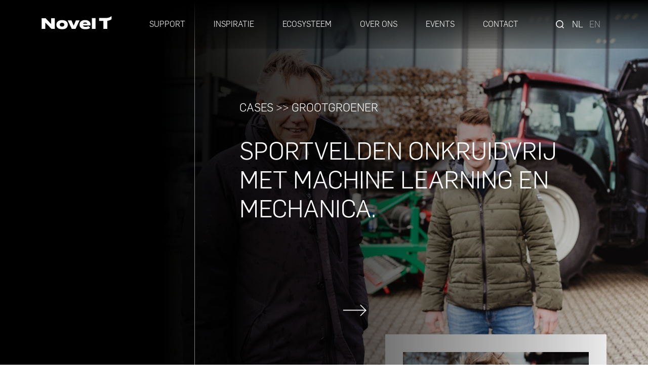

--- FILE ---
content_type: text/html; charset=utf-8
request_url: https://novelt.com/nl/cases/134/sportvelden-onkruidvrij-met-machine-learning-en-mechanica
body_size: 12055
content:


<!DOCTYPE html>
<html lang="nl">
<head>
    <!-- GEMAAKT IN SAMENWERKING MET BLINK DIGITAL -->
    <meta charset="UTF-8">
    <meta name="viewport" content="width=device-width, initial-scale=1.0, maximum-scale=1.0,user-scalable=0"/>
    
    <title>
    
        Novel-T | Sportvelden onkruidvrij met machine learning en mechanica.
    
</title>
    
    
    
        <meta name="description"
              content="Verander de wereld door innovatie. Bij Novel-T helpen wij startups die willen groeien. Spin-offs die hard op weg zijn naar succes.">
    

    

    <link rel="canonical" href="https://novelt.com/nl/cases/134/sportvelden-onkruidvrij-met-machine-learning-en-mechanica">
    <link rel="icon" type="image/png" sizes="32x32" href="/static/images/favicon-dark.f6dfdda237e6.png"
          media="(prefers-color-scheme: light)">
    <link rel="icon" type="image/png" sizes="32x32" href="/static/images/favicon-light.916a78651249.png"
          media="(prefers-color-scheme: dark)">
    <link rel="stylesheet" type="text/css" href="/static/css/swiper-bundle.min.8fbdf4ce9621.css">
    <link rel="stylesheet" type="text/css" href="/static/css/bootstrap-grid.min.36d02a30db26.css">
    <link rel="stylesheet" href="/static/css/global.bd0c74fce747.css">
    <script type="text/javascript" async=""
            src="https://www.googletagmanager.com/gtag/js?id=G-RZ7V0RH88C&l=dataLayer&cx=c"></script>
    <script type="text/javascript">
        window.refreshHooks = [];
    </script>
    
    <link rel="stylesheet" type="text/css" href="/static/css/header.e177029253f9.css" xmlns="http://www.w3.org/1999/html">


    <link rel="stylesheet" href="/static/css/mobile-menu.bb1704bd7638.css">


        <link rel="stylesheet" href="/static/css/case.75a46dfac9f3.css">
    

    <link href="/static/css/case-description.3e2a78040be0.css" rel="stylesheet" type="text/css"/>


    <link href="/static/css/case-short-description.f93f717e3b17.css" rel="stylesheet" type="text/css"/>


    <link href="/static/css/founders-carousel.1efdd10947e9.css" rel="stylesheet" type="text/css"/>


    <link rel="stylesheet" type="text/css" href="/static/css/footer.e39ad55f86c0.css" xmlns="http://www.w3.org/1999/html">


    <link rel="stylesheet" href="/static/css/contact-form.8eae08fda3b2.css">


    <link href="/static/css/socials.7045232a82b9.css" rel="stylesheet" type="text/css"/>


    
     















































    
    <script type="text/javascript" id="hs-script-loader" async defer
            src="/static/js/js.hs-scripts.com_4125222.511bee31f393.js"></script>
    
    <script charset="utf-8" type="text/javascript" src="https://js.hsforms.net/forms/embed/v2.js"></script>


    
</head>
<body >






<header id="header">
    <div class="header-container container h-100">
        <div class="row justify-content-between align-items-center h-100">
            <div class="col-auto">
                <a href="/" class="logo">
                    <img src="/static/images/novel-t-logo.3782c6da3f2a.svg" alt="novel-t-logo">
                </a>
            </div>
            <div class="d-none d-xl-block col h-100">
                <ul class="navbar remove-list-styling">
                    
                        <li class="d-flex align-items-center menu-item has-submenu">
                        
                            <div class="menu-button">
                                Support

                            </div>
                        
                        
                            <ul class="submenu remove-list-styling" data-menu="support">
                                
                                    
                                        <li class="submenu-item  has-subsubmenu">
                                            <a class="menu-button"
                                               href="/nl/support/startup/">
                                                Startup
                                                
                                                    <svg width="16" height="16" xmlns="http://www.w3.org/2000/svg" viewBox="0 0 448 512">
    <path d="M224 416c-8.188 0-16.38-3.125-22.62-9.375l-192-192c-12.5-12.5-12.5-32.75 0-45.25s32.75-12.5 45.25 0L224 338.8l169.4-169.4c12.5-12.5 32.75-12.5 45.25 0s12.5 32.75 0 45.25l-192 192C240.4 412.9 232.2 416 224 416z"/>
</svg>
                                                
                                            </a>
                                            
                                                <ul class="subsubmenu remove-list-styling ">
                                                    
                                                        <li class="subsubmenu-item">
                                                            <a class="subsubmenu-button"
                                                               href="/nl/support/startup/ontdekken/">
                                                                Ontdekken
                                                            </a>
                                                        </li>
                                                    
                                                        <li class="subsubmenu-item">
                                                            <a class="subsubmenu-button"
                                                               href="/nl/support/startup/valideren/">
                                                                Valideren
                                                            </a>
                                                        </li>
                                                    
                                                        <li class="subsubmenu-item">
                                                            <a class="subsubmenu-button"
                                                               href="/nl/support/startup/startup/">
                                                                Startup
                                                            </a>
                                                        </li>
                                                    
                                                        <li class="subsubmenu-item">
                                                            <a class="subsubmenu-button"
                                                               href="/nl/support/startup/scale-up/">
                                                                Scale-up
                                                            </a>
                                                        </li>
                                                    
                                                </ul>
                                            
                                        </li>
                                    
                                
                                    
                                        <li class="submenu-item  has-subsubmenu">
                                            <a class="menu-button"
                                               href="/nl/support/spin-off/">
                                                Onderzoeker
                                                
                                                    <svg width="16" height="16" xmlns="http://www.w3.org/2000/svg" viewBox="0 0 448 512">
    <path d="M224 416c-8.188 0-16.38-3.125-22.62-9.375l-192-192c-12.5-12.5-12.5-32.75 0-45.25s32.75-12.5 45.25 0L224 338.8l169.4-169.4c12.5-12.5 32.75-12.5 45.25 0s12.5 32.75 0 45.25l-192 192C240.4 412.9 232.2 416 224 416z"/>
</svg>
                                                
                                            </a>
                                            
                                                <ul class="subsubmenu remove-list-styling ">
                                                    
                                                        <li class="subsubmenu-item">
                                                            <a class="subsubmenu-button"
                                                               href="/nl/support/spin-off/verkennen/">
                                                                Verkennen
                                                            </a>
                                                        </li>
                                                    
                                                        <li class="subsubmenu-item">
                                                            <a class="subsubmenu-button"
                                                               href="/nl/support/spin-off/valideren/">
                                                                Valideren
                                                            </a>
                                                        </li>
                                                    
                                                        <li class="subsubmenu-item">
                                                            <a class="subsubmenu-button"
                                                               href="/nl/support/spin-off/beschermen/">
                                                                Beschermen
                                                            </a>
                                                        </li>
                                                    
                                                        <li class="subsubmenu-item">
                                                            <a class="subsubmenu-button"
                                                               href="/nl/support/spin-off/spin-off/">
                                                                Spin-off
                                                            </a>
                                                        </li>
                                                    
                                                        <li class="subsubmenu-item">
                                                            <a class="subsubmenu-button"
                                                               href="/nl/support/spin-off/scale-up/">
                                                                Scale-up
                                                            </a>
                                                        </li>
                                                    
                                                </ul>
                                            
                                        </li>
                                    
                                
                                    
                                        <li class="submenu-item  has-subsubmenu">
                                            <a class="menu-button"
                                               href="/nl/support/mkb-support/">
                                                MKB
                                                
                                                    <svg width="16" height="16" xmlns="http://www.w3.org/2000/svg" viewBox="0 0 448 512">
    <path d="M224 416c-8.188 0-16.38-3.125-22.62-9.375l-192-192c-12.5-12.5-12.5-32.75 0-45.25s32.75-12.5 45.25 0L224 338.8l169.4-169.4c12.5-12.5 32.75-12.5 45.25 0s12.5 32.75 0 45.25l-192 192C240.4 412.9 232.2 416 224 416z"/>
</svg>
                                                
                                            </a>
                                            
                                                <ul class="subsubmenu remove-list-styling ">
                                                    
                                                        <li class="subsubmenu-item">
                                                            <a class="subsubmenu-button"
                                                               href="/nl/support/mkb-support/verkennen/">
                                                                Verkennen
                                                            </a>
                                                        </li>
                                                    
                                                        <li class="subsubmenu-item">
                                                            <a class="subsubmenu-button"
                                                               href="/nl/support/mkb-support/analyseren/">
                                                                Analyseren
                                                            </a>
                                                        </li>
                                                    
                                                        <li class="subsubmenu-item">
                                                            <a class="subsubmenu-button"
                                                               href="/nl/support/mkb-support/vermarkten/">
                                                                Vermarkten
                                                            </a>
                                                        </li>
                                                    
                                                        <li class="subsubmenu-item">
                                                            <a class="subsubmenu-button"
                                                               href="/nl/support/mkb-support/groeien/">
                                                                Groeien
                                                            </a>
                                                        </li>
                                                    
                                                        <li class="subsubmenu-item">
                                                            <a class="subsubmenu-button"
                                                               href="/nl/support/mkb-support/samenwerken/">
                                                                Samenwerken
                                                            </a>
                                                        </li>
                                                    
                                                </ul>
                                            
                                        </li>
                                    
                                
                                    
                                        <li class="submenu-item ">
                                            <a class="menu-button"
                                               href="/nl/support/novel-t-smart-studenten/">
                                                SMART studenten
                                                
                                            </a>
                                            
                                        </li>
                                    
                                
                                    
                                        <li class="submenu-item ">
                                            <a class="menu-button"
                                               href="/nl/support/products/">
                                                Alle producten
                                                
                                            </a>
                                            
                                        </li>
                                    
                                
                            </ul>
                        
                    
                        <li class="d-flex align-items-center menu-item has-submenu">
                        
                            <div class="menu-button">
                                Inspiratie

                            </div>
                        
                        
                            <ul class="submenu remove-list-styling" data-menu="inspiratie">
                                
                                    
                                        <li class="submenu-item ">
                                            <a class="menu-button"
                                               href="/nl/inspiratie/kennisbank/">
                                                Kennisbank
                                                
                                            </a>
                                            
                                        </li>
                                    
                                
                                    
                                        <li class="submenu-item ">
                                            <a class="menu-button"
                                               href="/nl/inspiratie/cases/">
                                                Cases
                                                
                                            </a>
                                            
                                        </li>
                                    
                                
                                    
                                        <li class="submenu-item ">
                                            <a class="menu-button"
                                               href="/nl/inspiratie/nieuws/">
                                                Nieuws
                                                
                                            </a>
                                            
                                        </li>
                                    
                                
                            </ul>
                        
                    
                        <li class="d-flex align-items-center menu-item has-submenu">
                        
                            <div class="menu-button">
                                Ecosysteem

                            </div>
                        
                        
                            <ul class="submenu remove-list-styling" data-menu="ecosysteem">
                                
                                    
                                        <li class="submenu-item ">
                                            <a class="menu-button"
                                               href="/nl/ecosysteem/053-impact-city/">
                                                053 Impact City
                                                
                                            </a>
                                            
                                        </li>
                                    
                                
                                    
                                        <li class="submenu-item ">
                                            <a class="menu-button"
                                               href="/nl/ecosysteem/">
                                                Over ons ecosysteem
                                                
                                            </a>
                                            
                                        </li>
                                    
                                
                                    
                                        <li class="submenu-item ">
                                            <a class="menu-button"
                                               href="/nl/ecosysteem/ecosysteemnetwerk/">
                                                Ontdek het netwerk
                                                
                                            </a>
                                            
                                        </li>
                                    
                                
                                    
                                        <li class="submenu-item ">
                                            <a class="menu-button"
                                               href="/nl/ecosysteem/labels/">
                                                Onze labels en certificaten
                                                
                                            </a>
                                            
                                        </li>
                                    
                                
                            </ul>
                        
                    
                        <li class="d-flex align-items-center menu-item has-submenu">
                        
                            <div class="menu-button">
                                Over ons

                            </div>
                        
                        
                            <ul class="submenu remove-list-styling" data-menu="over-ons">
                                
                                    
                                        <li class="submenu-item ">
                                            <a class="menu-button"
                                               href="/nl/over-ons/over-ons/">
                                                Over ons
                                                
                                            </a>
                                            
                                        </li>
                                    
                                
                                    
                                        <li class="submenu-item ">
                                            <a class="menu-button"
                                               href="/nl/over-ons/people/">
                                                People
                                                
                                            </a>
                                            
                                        </li>
                                    
                                
                                    
                                        <li class="submenu-item ">
                                            <a class="menu-button"
                                               href="/nl/over-ons/jobs/">
                                                Jobs
                                                
                                            </a>
                                            
                                        </li>
                                    
                                
                            </ul>
                        
                    
                        <li class="d-flex align-items-center menu-item">
                        
                            <a class="menu-button" href="/nl/events/">
                                Events
                            </a>
                        
                        
                    
                    </li>
                    <li class="d-flex align-items-center menu-item">
                        <a class="show-contact-form">Contact</a>
                    </li>
                </ul>
            </div>
            <div class="col-auto lang-box">
                <div class="d-flex align-items-center">
                    

                    <li class="d-flex align-items-center menu-item header-search me-3">
                        <form action="/nl/search/" class="header-searchform">
                            <input class="form__input" type="search" name="q" placeholder="Zoeken">
                        </form>
                        <svg class="search-icon" width="20" height="20" viewBox="0 0 20 20" fill="none" xmlns="http://www.w3.org/2000/svg">
    <path fill-rule="evenodd" clip-rule="evenodd" d="M14.8349 16.2701C13.2723 17.5201 11.2903 18.2675 9.13373 18.2675C4.08931 18.2675 0 14.1782 0 9.13374C0 4.08931 4.08931 0 9.13373 0C14.1781 0 18.2675 4.08931 18.2675 9.13374C18.2675 11.2903 17.52 13.2723 16.2701 14.8349L20 18.5648L18.5648 20L14.8349 16.2701ZM16.2377 9.13374C16.2377 13.0572 13.0572 16.2378 9.13373 16.2378C5.21029 16.2378 2.02972 13.0572 2.02972 9.13374C2.02972 5.2103 5.21029 2.02972 9.13373 2.02972C13.0572 2.02972 16.2377 5.2103 16.2377 9.13374Z" fill="#fff"></path>
</svg>
                    </li>

                    



<li class="lang active">
	<a href="/nl/cases/134/sportvelden-onkruidvrij-met-machine-learning-en-mechanica" title="Change to language: nl">nl</a>
</li>

<li class="lang">
	<a href="/en/cases/134/sportvelden-onkruidvrij-met-machine-learning-en-mechanica" title="Change to language: en">en</a>
</li>



                    <div class="d-xl-none burger-menu">
                        <span></span>
                        <span></span>
                        <span></span>
                    </div>
                </div>
            </div>
        </div>
    </div>
</header>
<div id="header-background" class="background"></div>






<nav id="mobile-navigation" class="mobile-navigation">
    <form class="row mt-3" action="/nl/search/">
        <div class="col">
            <input class="form__input" type="search" placeholder="Zoeken" name="q">
        </div>
        <div class="col-auto ps-0 d-flex justify-content-end">
            <input type="submit" class="form__submit" value="Zoeken">
        </div>
    </form>
    <ul class="mobile-menu remove-list-styling">
        
            <li class="d-flex align-items-center justify-content-between">
                <a href="/nl/support/"
                   class="flex-grow-1 menu-toggle">
                    Support
                </a>
                
                    <span class="menu-toggle">
                        <svg width="16" height="16" xmlns="http://www.w3.org/2000/svg" viewBox="0 0 448 512">
    <path d="M224 416c-8.188 0-16.38-3.125-22.62-9.375l-192-192c-12.5-12.5-12.5-32.75 0-45.25s32.75-12.5 45.25 0L224 338.8l169.4-169.4c12.5-12.5 32.75-12.5 45.25 0s12.5 32.75 0 45.25l-192 192C240.4 412.9 232.2 416 224 416z"/>
</svg>
                    </span>
                
                
                    <ul class="submenu remove-list-styling" data-depth="1">
                        <li class="menu-back d-flex align-items-center">
                            <span class="flipped">
                                <svg width="16" height="16" xmlns="http://www.w3.org/2000/svg" viewBox="0 0 448 512">
    <path d="M224 416c-8.188 0-16.38-3.125-22.62-9.375l-192-192c-12.5-12.5-12.5-32.75 0-45.25s32.75-12.5 45.25 0L224 338.8l169.4-169.4c12.5-12.5 32.75-12.5 45.25 0s12.5 32.75 0 45.25l-192 192C240.4 412.9 232.2 416 224 416z"/>
</svg>
                            </span>
                        </li>
                        <li>
                            <span class="submenu-title">
                                Support
                            </span>
                        </li>
                        
                            <li class="d-flex align-items-center justify-content-between">
                                <a class="flex-grow-1 menu-toggle"
                                   href="/nl/support/startup/">
                                    Startup
                                </a>
                                
                                    <span class="menu-toggle">
                                        <svg width="16" height="16" xmlns="http://www.w3.org/2000/svg" viewBox="0 0 448 512">
    <path d="M224 416c-8.188 0-16.38-3.125-22.62-9.375l-192-192c-12.5-12.5-12.5-32.75 0-45.25s32.75-12.5 45.25 0L224 338.8l169.4-169.4c12.5-12.5 32.75-12.5 45.25 0s12.5 32.75 0 45.25l-192 192C240.4 412.9 232.2 416 224 416z"/>
</svg>
                                    </span>
                                
                                
                                    <ul class="submenu remove-list-styling" data-depth="2">
                                        <li class="menu-back d-flex align-items-center">
                                            <span class="flipped">
                                                <svg width="16" height="16" xmlns="http://www.w3.org/2000/svg" viewBox="0 0 448 512">
    <path d="M224 416c-8.188 0-16.38-3.125-22.62-9.375l-192-192c-12.5-12.5-12.5-32.75 0-45.25s32.75-12.5 45.25 0L224 338.8l169.4-169.4c12.5-12.5 32.75-12.5 45.25 0s12.5 32.75 0 45.25l-192 192C240.4 412.9 232.2 416 224 416z"/>
</svg>
                                            </span>
                                        </li>
                                        <li>
                                            <a href="/nl/support/startup/"
                                               class="submenu-title">
                                                Startup
                                            </a>
                                        </li>
                                        
                                            <li>
                                                <a href="/nl/support/startup/ontdekken/"
                                                   class="menu-button">
                                                    Ontdekken
                                                </a>
                                            </li>
                                        
                                            <li>
                                                <a href="/nl/support/startup/valideren/"
                                                   class="menu-button">
                                                    Valideren
                                                </a>
                                            </li>
                                        
                                            <li>
                                                <a href="/nl/support/startup/startup/"
                                                   class="menu-button">
                                                    Startup
                                                </a>
                                            </li>
                                        
                                            <li>
                                                <a href="/nl/support/startup/scale-up/"
                                                   class="menu-button">
                                                    Scale-up
                                                </a>
                                            </li>
                                        
                                    </ul>
                                
                            </li>
                        
                            <li class="d-flex align-items-center justify-content-between">
                                <a class="flex-grow-1 menu-toggle"
                                   href="/nl/support/spin-off/">
                                    Onderzoeker
                                </a>
                                
                                    <span class="menu-toggle">
                                        <svg width="16" height="16" xmlns="http://www.w3.org/2000/svg" viewBox="0 0 448 512">
    <path d="M224 416c-8.188 0-16.38-3.125-22.62-9.375l-192-192c-12.5-12.5-12.5-32.75 0-45.25s32.75-12.5 45.25 0L224 338.8l169.4-169.4c12.5-12.5 32.75-12.5 45.25 0s12.5 32.75 0 45.25l-192 192C240.4 412.9 232.2 416 224 416z"/>
</svg>
                                    </span>
                                
                                
                                    <ul class="submenu remove-list-styling" data-depth="2">
                                        <li class="menu-back d-flex align-items-center">
                                            <span class="flipped">
                                                <svg width="16" height="16" xmlns="http://www.w3.org/2000/svg" viewBox="0 0 448 512">
    <path d="M224 416c-8.188 0-16.38-3.125-22.62-9.375l-192-192c-12.5-12.5-12.5-32.75 0-45.25s32.75-12.5 45.25 0L224 338.8l169.4-169.4c12.5-12.5 32.75-12.5 45.25 0s12.5 32.75 0 45.25l-192 192C240.4 412.9 232.2 416 224 416z"/>
</svg>
                                            </span>
                                        </li>
                                        <li>
                                            <a href="/nl/support/spin-off/"
                                               class="submenu-title">
                                                Onderzoeker
                                            </a>
                                        </li>
                                        
                                            <li>
                                                <a href="/nl/support/spin-off/verkennen/"
                                                   class="menu-button">
                                                    Verkennen
                                                </a>
                                            </li>
                                        
                                            <li>
                                                <a href="/nl/support/spin-off/valideren/"
                                                   class="menu-button">
                                                    Valideren
                                                </a>
                                            </li>
                                        
                                            <li>
                                                <a href="/nl/support/spin-off/beschermen/"
                                                   class="menu-button">
                                                    Beschermen
                                                </a>
                                            </li>
                                        
                                            <li>
                                                <a href="/nl/support/spin-off/spin-off/"
                                                   class="menu-button">
                                                    Spin-off
                                                </a>
                                            </li>
                                        
                                            <li>
                                                <a href="/nl/support/spin-off/scale-up/"
                                                   class="menu-button">
                                                    Scale-up
                                                </a>
                                            </li>
                                        
                                    </ul>
                                
                            </li>
                        
                            <li class="d-flex align-items-center justify-content-between">
                                <a class="flex-grow-1 menu-toggle"
                                   href="/nl/support/mkb-support/">
                                    MKB
                                </a>
                                
                                    <span class="menu-toggle">
                                        <svg width="16" height="16" xmlns="http://www.w3.org/2000/svg" viewBox="0 0 448 512">
    <path d="M224 416c-8.188 0-16.38-3.125-22.62-9.375l-192-192c-12.5-12.5-12.5-32.75 0-45.25s32.75-12.5 45.25 0L224 338.8l169.4-169.4c12.5-12.5 32.75-12.5 45.25 0s12.5 32.75 0 45.25l-192 192C240.4 412.9 232.2 416 224 416z"/>
</svg>
                                    </span>
                                
                                
                                    <ul class="submenu remove-list-styling" data-depth="2">
                                        <li class="menu-back d-flex align-items-center">
                                            <span class="flipped">
                                                <svg width="16" height="16" xmlns="http://www.w3.org/2000/svg" viewBox="0 0 448 512">
    <path d="M224 416c-8.188 0-16.38-3.125-22.62-9.375l-192-192c-12.5-12.5-12.5-32.75 0-45.25s32.75-12.5 45.25 0L224 338.8l169.4-169.4c12.5-12.5 32.75-12.5 45.25 0s12.5 32.75 0 45.25l-192 192C240.4 412.9 232.2 416 224 416z"/>
</svg>
                                            </span>
                                        </li>
                                        <li>
                                            <a href="/nl/support/mkb-support/"
                                               class="submenu-title">
                                                MKB
                                            </a>
                                        </li>
                                        
                                            <li>
                                                <a href="/nl/support/mkb-support/verkennen/"
                                                   class="menu-button">
                                                    Verkennen
                                                </a>
                                            </li>
                                        
                                            <li>
                                                <a href="/nl/support/mkb-support/analyseren/"
                                                   class="menu-button">
                                                    Analyseren
                                                </a>
                                            </li>
                                        
                                            <li>
                                                <a href="/nl/support/mkb-support/vermarkten/"
                                                   class="menu-button">
                                                    Vermarkten
                                                </a>
                                            </li>
                                        
                                            <li>
                                                <a href="/nl/support/mkb-support/groeien/"
                                                   class="menu-button">
                                                    Groeien
                                                </a>
                                            </li>
                                        
                                            <li>
                                                <a href="/nl/support/mkb-support/samenwerken/"
                                                   class="menu-button">
                                                    Samenwerken
                                                </a>
                                            </li>
                                        
                                    </ul>
                                
                            </li>
                        
                            <li class="d-flex align-items-center justify-content-between">
                                <a class="flex-grow-1 "
                                   href="/nl/support/novel-t-smart-studenten/">
                                    SMART studenten
                                </a>
                                
                                
                            </li>
                        
                            <li class="d-flex align-items-center justify-content-between">
                                <a class="flex-grow-1 "
                                   href="/nl/support/products/">
                                    Alle producten
                                </a>
                                
                                
                            </li>
                        
                    </ul>
                
            </li>
        
            <li class="d-flex align-items-center justify-content-between">
                <a href="/nl/inspiratie/"
                   class="flex-grow-1 menu-toggle">
                    Inspiratie
                </a>
                
                    <span class="menu-toggle">
                        <svg width="16" height="16" xmlns="http://www.w3.org/2000/svg" viewBox="0 0 448 512">
    <path d="M224 416c-8.188 0-16.38-3.125-22.62-9.375l-192-192c-12.5-12.5-12.5-32.75 0-45.25s32.75-12.5 45.25 0L224 338.8l169.4-169.4c12.5-12.5 32.75-12.5 45.25 0s12.5 32.75 0 45.25l-192 192C240.4 412.9 232.2 416 224 416z"/>
</svg>
                    </span>
                
                
                    <ul class="submenu remove-list-styling" data-depth="1">
                        <li class="menu-back d-flex align-items-center">
                            <span class="flipped">
                                <svg width="16" height="16" xmlns="http://www.w3.org/2000/svg" viewBox="0 0 448 512">
    <path d="M224 416c-8.188 0-16.38-3.125-22.62-9.375l-192-192c-12.5-12.5-12.5-32.75 0-45.25s32.75-12.5 45.25 0L224 338.8l169.4-169.4c12.5-12.5 32.75-12.5 45.25 0s12.5 32.75 0 45.25l-192 192C240.4 412.9 232.2 416 224 416z"/>
</svg>
                            </span>
                        </li>
                        <li>
                            <span class="submenu-title">
                                Inspiratie
                            </span>
                        </li>
                        
                            <li class="d-flex align-items-center justify-content-between">
                                <a class="flex-grow-1 "
                                   href="/nl/inspiratie/kennisbank/">
                                    Kennisbank
                                </a>
                                
                                
                            </li>
                        
                            <li class="d-flex align-items-center justify-content-between">
                                <a class="flex-grow-1 "
                                   href="/nl/inspiratie/cases/">
                                    Cases
                                </a>
                                
                                
                            </li>
                        
                            <li class="d-flex align-items-center justify-content-between">
                                <a class="flex-grow-1 "
                                   href="/nl/inspiratie/nieuws/">
                                    Nieuws
                                </a>
                                
                                
                            </li>
                        
                    </ul>
                
            </li>
        
            <li class="d-flex align-items-center justify-content-between">
                <a href="/nl/ecosysteem/"
                   class="flex-grow-1 menu-toggle">
                    Ecosysteem
                </a>
                
                    <span class="menu-toggle">
                        <svg width="16" height="16" xmlns="http://www.w3.org/2000/svg" viewBox="0 0 448 512">
    <path d="M224 416c-8.188 0-16.38-3.125-22.62-9.375l-192-192c-12.5-12.5-12.5-32.75 0-45.25s32.75-12.5 45.25 0L224 338.8l169.4-169.4c12.5-12.5 32.75-12.5 45.25 0s12.5 32.75 0 45.25l-192 192C240.4 412.9 232.2 416 224 416z"/>
</svg>
                    </span>
                
                
                    <ul class="submenu remove-list-styling" data-depth="1">
                        <li class="menu-back d-flex align-items-center">
                            <span class="flipped">
                                <svg width="16" height="16" xmlns="http://www.w3.org/2000/svg" viewBox="0 0 448 512">
    <path d="M224 416c-8.188 0-16.38-3.125-22.62-9.375l-192-192c-12.5-12.5-12.5-32.75 0-45.25s32.75-12.5 45.25 0L224 338.8l169.4-169.4c12.5-12.5 32.75-12.5 45.25 0s12.5 32.75 0 45.25l-192 192C240.4 412.9 232.2 416 224 416z"/>
</svg>
                            </span>
                        </li>
                        <li>
                            <span class="submenu-title">
                                Ecosysteem
                            </span>
                        </li>
                        
                            <li class="d-flex align-items-center justify-content-between">
                                <a class="flex-grow-1 "
                                   href="/nl/ecosysteem/053-impact-city/">
                                    053 Impact City
                                </a>
                                
                                
                            </li>
                        
                            <li class="d-flex align-items-center justify-content-between">
                                <a class="flex-grow-1 "
                                   href="/nl/ecosysteem/">
                                    Over ons ecosysteem
                                </a>
                                
                                
                            </li>
                        
                            <li class="d-flex align-items-center justify-content-between">
                                <a class="flex-grow-1 "
                                   href="/nl/ecosysteem/ecosysteemnetwerk/">
                                    Ontdek het netwerk
                                </a>
                                
                                
                            </li>
                        
                            <li class="d-flex align-items-center justify-content-between">
                                <a class="flex-grow-1 "
                                   href="/nl/ecosysteem/labels/">
                                    Onze labels en certificaten
                                </a>
                                
                                
                            </li>
                        
                    </ul>
                
            </li>
        
            <li class="d-flex align-items-center justify-content-between">
                <a href="/nl/over-ons/"
                   class="flex-grow-1 menu-toggle">
                    Over ons
                </a>
                
                    <span class="menu-toggle">
                        <svg width="16" height="16" xmlns="http://www.w3.org/2000/svg" viewBox="0 0 448 512">
    <path d="M224 416c-8.188 0-16.38-3.125-22.62-9.375l-192-192c-12.5-12.5-12.5-32.75 0-45.25s32.75-12.5 45.25 0L224 338.8l169.4-169.4c12.5-12.5 32.75-12.5 45.25 0s12.5 32.75 0 45.25l-192 192C240.4 412.9 232.2 416 224 416z"/>
</svg>
                    </span>
                
                
                    <ul class="submenu remove-list-styling" data-depth="1">
                        <li class="menu-back d-flex align-items-center">
                            <span class="flipped">
                                <svg width="16" height="16" xmlns="http://www.w3.org/2000/svg" viewBox="0 0 448 512">
    <path d="M224 416c-8.188 0-16.38-3.125-22.62-9.375l-192-192c-12.5-12.5-12.5-32.75 0-45.25s32.75-12.5 45.25 0L224 338.8l169.4-169.4c12.5-12.5 32.75-12.5 45.25 0s12.5 32.75 0 45.25l-192 192C240.4 412.9 232.2 416 224 416z"/>
</svg>
                            </span>
                        </li>
                        <li>
                            <span class="submenu-title">
                                Over ons
                            </span>
                        </li>
                        
                            <li class="d-flex align-items-center justify-content-between">
                                <a class="flex-grow-1 "
                                   href="/nl/over-ons/over-ons/">
                                    Over ons
                                </a>
                                
                                
                            </li>
                        
                            <li class="d-flex align-items-center justify-content-between">
                                <a class="flex-grow-1 "
                                   href="/nl/over-ons/people/">
                                    People
                                </a>
                                
                                
                            </li>
                        
                            <li class="d-flex align-items-center justify-content-between">
                                <a class="flex-grow-1 "
                                   href="/nl/over-ons/jobs/">
                                    Jobs
                                </a>
                                
                                
                            </li>
                        
                    </ul>
                
            </li>
        
            <li class="d-flex align-items-center justify-content-between">
                <a href="/nl/events/"
                   class="flex-grow-1 ">
                    Events
                </a>
                
                
            </li>
        
        <a class="show-contact-form">Contact</a>
    </ul>
</nav>
<div class="notifications">
    <div class="container">
        

        
    </div>
</div>
<div id="main">
    
    

    

<section class="case-hero fullscreen-hero" data-section-color="light">
    <div class="container h-100 d-flex justify-content-center align-items-center">
        <div class="divider"></div>
        <div class="content-container">
            
            <h4>cases >> Grootgroener</h4>
            <h1>SPORTVELDEN ONKRUIDVRIJ MET MACHINE LEARNING EN MECHANICA.</h1>
            
            <div class="target-groups justify-content-center d-flex flex-wrap labels mb-5">
                

                
            </div>
            <div>
                <svg width="29" height="15" viewBox="0 0 29 15" fill="none" xmlns="http://www.w3.org/2000/svg">
    <line x1="28" y1="7.09998" x2="2.47081e-05" y2="7.09997" stroke="currentColor"/>
    <line x1="28.3536" y1="6.95353" x2="21.3536" y2="13.9535" stroke="currentColor"/>
    <line x1="21.3536" y1="0.646447" x2="28.3535" y2="7.64644" stroke="currentColor"/>
</svg>

            </div>

        </div>
    </div>

    <div class="overlay color"></div>
    <img class="background-image" src="/media/filer_public_thumbnails/filer_public/c0/02/c00252ad-2ca4-40e8-8291-8207d374d5b1/whatsapp-image-2021-03-30-at-105313.jpeg__1920x1080_q90_ALIAS-full_width_HIGH_RESOLUTION_subsampling-2.jpg" alt="Sportvelden onkruidvrij met machine learning en mechanica."/>
</section>


    




<section class="case-description" data-section-color="light">
    <div class="container">
        <div class="row gx-5 justify-content-end flex-column-reverse flex-lg-row">
            
                <div class="description-container col-12 col-md-7 mx-auto text-transition">
                    <div class="breadcrumbs">
                        <ul class="text-transition remove-list-styling">
                            <li>
                                <a href="/">Home</a>
                                <span class="separator">»</span>
                            </li>
                            <li>
                                <a href="/cases/">Alle cases</a>
                                <span class="separator">»</span>
                            </li>
                            <li>
                                <a href="/nl/cases/134/sportvelden-onkruidvrij-met-machine-learning-en-mechanica">
                                    Sportvelden onkruidvrij met machine learning en mechanica.
                                </a>
                            </li>
                        </ul>
                    </div>

                    <h1>SPORTVELDEN ONKRUIDVRIJ MET MACHINE LEARNING EN MECHANICA.</h1>
                    <p><strong>&ldquo;Sporten doen we graag op een grasveld zonder bestrijdingsmiddelen&rdquo;, stelt Andr&eacute; Trip van het Twentse bedrijf Grootgroener. Ze ontwikkelden een machine die met hulp van Artificial Intelligence en machine learning het onkruid opspoort en daarna mechanisch bestrijdt. &ldquo;Een mens- en milieuvriendelijke oplossing.&rdquo; Samen met collega Job Dekker neemt Andr&eacute; deel aan het Innovate GO programma met hun Weedaway-machine. Hun ambitie? &ldquo;Deze zomer de eerste demonstraties geven.&rdquo;</strong></p>

<p>Milieu- en mensvriendelijk werken, daarop ligt de focus van het bedrijf Grootgroener uit Wierden. Met een team van vijfenveertig medewerkers beheert Grootgroener het groen voor gemeentelijke overheden en bedrijven. &ldquo;We onderhouden sportvelden, tuinen, terreinen en groen in de openbare ruimte. Daarnaast bestrijden we de eikenprocessierups&rdquo;, vertelt bedrijfsleider Job Dekker.</p>

<h3>Goed zorgen voor je medewerkers</h3>

<p>Directeur Andr&eacute; Trip zoekt voortdurend naar oplossingen om groenonderhoud snel en welzijnsvriendelijk te maken. &ldquo;Dat hoort voor mij bij goed werkgeverschap. Vroeger zag je dat mensen in deze sector vanwege lichamelijke klachten de pensioengerechtigde leeftijd niet haalden. Nu kunnen we dankzij technische oplossingen de lichamelijke belasting verlagen. Naar die innovaties zijn wij continu op zoek.&rdquo;</p>

<h3>Innovatie door veranderende wet- en regelgeving</h3>

<p>Het groenbedrijf hecht veel waarde aan milieuverantwoord werken. &ldquo;We kiezen voor biologische oplossingen en gebruiken voor de bestrijding van de eikenprocessierups bijvoorbeeld aaltjes en bacteri&euml;n.&rdquo; Een paar jaar geleden startte Grootgroener een pilot met gemeente Wierden om te kijken hoe ze sportvelden onkruidvrij kunnen houden zonder chemische middelen. Een innovatie die ook is ingegeven door veranderende regelgeving. Vanaf 2022 mogen gewasbeschermingsmiddelen op sportvelden niet meer worden gebruikt. &ldquo;Technisch zijn we daar wel toe in staat&rdquo;, vertelt Andr&eacute;. &ldquo;Door het onkruid uit te steken in plaats van dood te spuiten, maar hoe zorg je dat dat niet te veel menskracht en uren kost? Om ons idee verder uit te werken, gingen we op zoek naar de juiste partners en aanvullende expertise.&rdquo;</p>

<h3>Van idee tot machine</h3>

<p>Samen met machinebouwer Gebroeders Ezendam uit Borne werkte ze de eerste schetsen uit en bouwden ze prototypes. Zo ontstond de Weedaway, een machine die met artificial intelligence en machine learning de meest voorkomende onkruiden opspoort en doorsteekt. &ldquo;We gingen van klein naar steeds groter, lasten proefstukken in elkaar, gooiden stukken bij het oud ijzer en maakten dan weer een verbeterslag&rdquo;, legt Andr&eacute; uit. &ldquo;Uiteindelijk staat er nu een machine die we in het veld kunnen testen. We hopen eind deze zomer de Weedaway aan klanten te kunnen demonstreren.&rdquo;</p>

<h3>Horizon verbreden</h3>

<p>Om focus aan te brengen stapten Andr&eacute; en Job eind 2020 in het Innovate GO programma. Job: &ldquo;Als aannemer word je gauw door de waan van de dag geleefd. Dankzij dit programma werken we elke dinsdag aan onze innovatie en worden daarbij op een fijne wijze gecoacht.&rdquo; Ze volgen twee sporen. Hoe zorgen we dat we een werkende machine hebben en wat wordt ons businessmodel? &ldquo;We realiseerden ons dat we straks niet alleen een machine hebben, maar daarmee ook een heleboel data verzamelen. De toepassing van die data nemen we nu mee in ons businessmodel.&rdquo; Het team ziet genoeg marktkansen voor hun innovatie. Andr&eacute;: &ldquo;Chemievrij beheren is waardevol voor de hele maatschappij en de Weedaway kan overal waar natuurgras is, worden toegepast. Ook voor parken en golfbanen bijvoorbeeld.&rdquo;</p>

<h3>Tijd maken voor innovatie</h3>

<p>Het team blijft de aanpak van Innovate GO gebruiken. &ldquo;Vooral tijd maken voor innovatie is hartstikke belangrijk&rdquo;, stelt Job. &ldquo;Daarom houden we voortaan vast aan de werkwijze in het programma.&rdquo; Op de vraag welke volgende innovatie klaarstaat om aan te werken, roept Andr&eacute; met een glimlach: &ldquo;Strikt geheim. We hebben meer idee&euml;n, dan tijd om het uit te werken. Maar in mijn hoofd is deze innovatie ook al een mooi eind.&rdquo;</p>

<h4>Zelf ook je businesscase versneld naar de markt brengen?</h4>

<p><em>Innovate GO is een uniek accelerator programma van Novel-T en Provincie Overijssel, speciaal ontwikkeld voor het mkb. In een hands-on programma werken ondernemers in teamverband aan het ontwikkelen en vermarkten van hun businesscase. Hierbij krijgen zij de begeleiding, coaching en kennis die nodig is voor de eerste stappen richting de markt. Benieuwd naar de mogelijkheden voor jouw innovatie? </em></p>

<p><a class="button button--red button--full-custom" href="https://novelt.com/nl/services/innovate-go/">Innovate GO </a></p>

                </div>
                <div class="col-12 col-lg-5 mb-5 mb-lg-0">
                    <div class="testimonial">
                        
                            <div class="testimonial-image">
                                <img src="/media/filer_public_thumbnails/filer_public/e4/a4/e4a48c4a-e587-4840-b200-7abfebbe3bb8/whatsapp-image-2021-03-30-at-105335-1-e1617094788581-390x390.jpeg__600x600_q90_ALIAS-col_6_subsampling-2.jpg"
                                     alt="">
                            </div>
                        
                        <div class="testimonial-info">
                            
                                <h4 class="testimonial-quote text-transition">
                                    "We ontdekten nog meer kansen voor onze innovatie tijdens Innovate GO."
                                </h4>
                            
                            
                                <p class="testimonial-name text-transition">
                                    André Trip
                                </p>
                            
                            
                                <span class="testimonial-occupation text-transition">
                            Directeur
                        </span>
                            
                        </div>
                        
                    </div>
                </div>
            
        </div>
    </div>
</section>





    <section class="short-description" data-section-color="light">
        <div class="container content-container">
            <div class="row align-items-center justify-content-between">
                <div class="col-12 col-md-6 col-lg-4">
                    <h2 class="mb-4 mb-md-0 text-center">Meer over<br/>Grootgroener</h2>
                </div>
                <div class="col-12 col-md-5 col-lg-7">
                    <p>“Sporten doen we graag op een grasveld zonder bestrijdingsmiddelen”, stelt André Trip van het Twentse bedrijf Grootgroener. Ze ontwikkelden een machine die met hulp van Artificial Intelligence en machine learning het onkruid opspoort en daarna mechanisch bestrijdt. “Een mens- en milieuvriendelijke oplossing.” Samen met collega Job Dekker neemt André deel aan het Innovate GO programma met hun Weedaway-machine. Hun ambitie? “Deze zomer de eerste demonstraties geven.”</p>
                </div>
            </div>
        </div>
    </section>


    

    



<section class="founders-carousel">
    <div class="container">
        <div class="row justify-content-md-between justify-content-evenly">
            
                <div class="col-auto">
                    

                        <div class="logo-container">
                            <img alt="logo" src="/media/filer_public/fc/5e/fc5e59b2-9e36-4b63-9dc5-40cd361f02ae/enschede_logo_rgb_1.svg"/>
                        </div>
                    
                </div>
            
                <div class="col-auto">
                    

                        <div class="logo-container">
                            <img alt="logo" src="/media/filer_public/7d/19/7d1937b9-b78d-4314-bc19-fe9d286ac63e/logo-provincie-overijssel.svg"/>
                        </div>
                    
                </div>
            
                <div class="col-auto">
                    

                        <div class="logo-container">
                            <img alt="logo" src="/media/filer_public/81/f1/81f1e6b0-800b-4f42-b6d9-d8263826c25f/logo-saxion.svg"/>
                        </div>
                    
                </div>
            
                <div class="col-auto">
                    

                        <div class="logo-container">
                            <img alt="logo" src="/media/filer_public/a7/ce/a7ce89c2-47c3-4997-b4bd-74554c7946aa/logo_twente_board_rgb.svg"/>
                        </div>
                    
                </div>
            
                <div class="col-auto">
                    

                        <div class="logo-container">
                            <img alt="logo" src="/media/filer_public/67/65/6765e649-d464-44b4-b3fc-88190692754e/ut_logo_sta_white_en.svg"/>
                        </div>
                    
                </div>
            
        </div>
    </div>
    <div class="overlay"></div>
    <img class="background-image" src="/media/filer_public_thumbnails/filer_public/5c/86/5c8690dc-541e-4388-a34e-e83f5a523ab1/lizetbeeknl-novelt3-69-2000x1334.jpg__600x600_q90_ALIAS-col_6_subsampling-2.jpg" alt="background-image">
</section>




<footer id="footer">
    <div class="container">
        <div class="row">
            <div class="col-12 col-lg-5 mb-5 mb-lg-0">
                <h3 class="mb-4">Contact</h3>
                <div class="row footer__contact">
                    <div class="col-6">
                        <a target="_blank"
                           href="https://www.google.com/maps/dir//Hengelosestraat%20500%207521%20AN%20Enschede">
                            Hengelosestraat 500
                        </a>
                        <a target="_blank"
                           href="https://www.google.com/maps/dir//Hengelosestraat%20500%207521%20AN%20Enschede">
                            7521 AN Enschede
                        </a>
                        <a href="tel:0534836800">T: +31 (0)53 483 6800</a>
                        <a href="mailto:contact@novelt.com">M: contact@novelt.com</a>
                    </div>
                    <div class="col-6">
                        <a href="/nl/over-ons/jobs/">Werken bij Novel-T</a>
                        <a href="/nl/privacy-statement/">Privacyverklaring</a>
                        <a href="/nl/cookie-beleid/">Cookiebeleid</a>
                        <a href="/nl/algemene-voorwaarden/">Algemene voorwaarden</a>
                        
                        
                            <a href="/nl/wet-normering-bezoldiging-topfunctionarissen/">WNT verantwoording</a>
                        
                    </div>
                </div>
            </div>
            <div class="col-12 col-lg-7">
                <h3 class="mb-4">Blijf op de hoogte van wat er speelt</h3>
<!--                


    <form class="signup-form form" id="mail-signup-form" action="/nl/forms/signup_form" method="POST"
          data-botcheck-url="/botcheck/">
        <input type="hidden" name="csrfmiddlewaretoken" value="StUupjeyJD04bw2nGGLKsQ9bRsrdHvuNrBYoHf71T9GxokjZ1DrEspzrmE758XyI">
        
        
        <input type="hidden" name="signup-form" value="30554"/>
        <div class="row mb-3">
            <div class="col">
                <input type="text" name="firstname" placeholder="Voornaam" class="form__input" maxlength="500" required id="id_firstname">
                
            </div>
            <div class="col">
                <input type="text" name="lastname"  placeholder="Achternaam" class="form__input" maxlength="500" id="id_lastname">
                
            </div>
        </div>
        <div class="form__row">
            <input type="email" name="email" placeholder="E-mail" class="form__input" maxlength="254" required id="id_email">
            <input class="form__submit" type="submit" value="Inschrijven">
        </div>
        
        <div class="row">
            <div class="col-auto mr-auto">
                <input type="hidden" name="recaptcha-v3"/>
                <input type="hidden" name="salt"/>
                
                <div style="display:none;" class="g-recaptcha" data-callback="submitMailSignupForm"
                     data-sitekey="6LcCOrQmAAAAACpCehLHWWtxWxBb0P7Q_9YKPqeM"></div>
            </div>
        </div>
        <small class="form__msg">
            Wanneer u op de knop ‘Inschrijven’ klikt, gaat u akkoord dat Novel-T uw persoonlijke gegevens opslaat en verwerkt.
        </small>
    </form>
-->
                    
                        
                            





<section class="raw-hubspot-form contact" style="color: #fff;">
    <script>
        hbspt.forms.create({
            region: "na1",
            portalId: "4125222",
            formId: "b6401761-235d-4977-92e0-57ee2c5df0e2",
        });
    </script>
</section>

                        
                    
            </div>
        </div>
    </div>
    <div class="seperator"></div>
    <div class="container relative">
        <div class="row flex-column flex-sm-row">
            <div class="col d-flex align-items-center follow-us flex-column flex-sm-row mb-3 mb-sm-0">
                <h5 class="mb-0">Volg ons op</h5>
                <div class="footer-socials">
                    <a target="_blank"
                       href="https://www.linkedin.com/company/novel-t/?originalSubdomain=nl"><svg id="Bold" enable-background="new 0 0 24 24" height="512" viewBox="0 0 24 24" width="512" xmlns="http://www.w3.org/2000/svg"><path d="m23.994 24v-.001h.006v-8.802c0-4.306-.927-7.623-5.961-7.623-2.42 0-4.044 1.328-4.707 2.587h-.07v-2.185h-4.773v16.023h4.97v-7.934c0-2.089.396-4.109 2.983-4.109 2.549 0 2.587 2.384 2.587 4.243v7.801z"/><path d="m.396 7.977h4.976v16.023h-4.976z"/><path d="m2.882 0c-1.591 0-2.882 1.291-2.882 2.882s1.291 2.909 2.882 2.909 2.882-1.318 2.882-2.909c-.001-1.591-1.292-2.882-2.882-2.882z"/></svg></a>
                    <a target="_blank"
                       href="https://twitter.com/novelt_online"><svg id="Bold" enable-background="new 0 0 24 24" height="512" viewBox="0 0 24 24" width="512" xmlns="http://www.w3.org/2000/svg"><path d="m21.534 7.113c.976-.693 1.797-1.558 2.466-2.554v-.001c-.893.391-1.843.651-2.835.777 1.02-.609 1.799-1.566 2.165-2.719-.951.567-2.001.967-3.12 1.191-.903-.962-2.19-1.557-3.594-1.557-2.724 0-4.917 2.211-4.917 4.921 0 .39.033.765.114 1.122-4.09-.2-7.71-2.16-10.142-5.147-.424.737-.674 1.58-.674 2.487 0 1.704.877 3.214 2.186 4.089-.791-.015-1.566-.245-2.223-.606v.054c0 2.391 1.705 4.377 3.942 4.835-.401.11-.837.162-1.29.162-.315 0-.633-.018-.931-.084.637 1.948 2.447 3.381 4.597 3.428-1.674 1.309-3.8 2.098-6.101 2.098-.403 0-.79-.018-1.177-.067 2.18 1.405 4.762 2.208 7.548 2.208 8.683 0 14.342-7.244 13.986-14.637z"/></svg></a>
                    <a target="_blank"
                       href="https://www.facebook.com/NovelT.online/"><svg id="Bold" enable-background="new 0 0 24 24" height="512" viewBox="0 0 24 24" width="512" xmlns="http://www.w3.org/2000/svg"><path d="m15.997 3.985h2.191v-3.816c-.378-.052-1.678-.169-3.192-.169-3.159 0-5.323 1.987-5.323 5.639v3.361h-3.486v4.266h3.486v10.734h4.274v-10.733h3.345l.531-4.266h-3.877v-2.939c.001-1.233.333-2.077 2.051-2.077z"/></svg></a>
                    <a target="_blank"
                       href="https://www.instagram.com/novelt_online/"><svg id="Bold" enable-background="new 0 0 24 24" height="512" viewBox="0 0 24 24" width="512" xmlns="http://www.w3.org/2000/svg"><path d="m12.004 5.838c-3.403 0-6.158 2.758-6.158 6.158 0 3.403 2.758 6.158 6.158 6.158 3.403 0 6.158-2.758 6.158-6.158 0-3.403-2.758-6.158-6.158-6.158zm0 10.155c-2.209 0-3.997-1.789-3.997-3.997s1.789-3.997 3.997-3.997 3.997 1.789 3.997 3.997c.001 2.208-1.788 3.997-3.997 3.997z"/><path d="m16.948.076c-2.208-.103-7.677-.098-9.887 0-1.942.091-3.655.56-5.036 1.941-2.308 2.308-2.013 5.418-2.013 9.979 0 4.668-.26 7.706 2.013 9.979 2.317 2.316 5.472 2.013 9.979 2.013 4.624 0 6.22.003 7.855-.63 2.223-.863 3.901-2.85 4.065-6.419.104-2.209.098-7.677 0-9.887-.198-4.213-2.459-6.768-6.976-6.976zm3.495 20.372c-1.513 1.513-3.612 1.378-8.468 1.378-5 0-7.005.074-8.468-1.393-1.685-1.677-1.38-4.37-1.38-8.453 0-5.525-.567-9.504 4.978-9.788 1.274-.045 1.649-.06 4.856-.06l.045.03c5.329 0 9.51-.558 9.761 4.986.057 1.265.07 1.645.07 4.847-.001 4.942.093 6.959-1.394 8.453z"/><circle cx="18.406" cy="5.595" r="1.439"/></svg></a>
                    <a target="_blank" href="https://www.youtube.com/@Novel-T"><svg id="Bold" enable-background="new 0 0 24 24" height="512" viewBox="0 0 24 24" width="512" xmlns="http://www.w3.org/2000/svg"><path d="m23.469 5.929.03.196c-.29-1.029-1.073-1.823-2.068-2.112l-.021-.005c-1.871-.508-9.4-.508-9.4-.508s-7.51-.01-9.4.508c-1.014.294-1.798 1.088-2.083 2.096l-.005.021c-.699 3.651-.704 8.038.031 11.947l-.031-.198c.29 1.029 1.073 1.823 2.068 2.112l.021.005c1.869.509 9.4.509 9.4.509s7.509 0 9.4-.509c1.015-.294 1.799-1.088 2.084-2.096l.005-.021c.318-1.698.5-3.652.5-5.648 0-.073 0-.147-.001-.221.001-.068.001-.149.001-.23 0-1.997-.182-3.951-.531-5.846zm-13.861 9.722v-7.293l6.266 3.652z"/></svg></a>
                </div>
            </div>
            <div class="col d-flex justify-content-center justify-content-sm-end align-items-center">
                <p class="copyright">
                    Copyright 2026 Novel-T
                </p>
            </div>
        </div>
        <a target="_blank" href="https://blinkdigital.nl">
            <div class="blink-branding">
                <svg  width="40px" height="12px"  version="1.1" xmlns="http://www.w3.org/2000/svg"  x="0px" y="0px"
     viewBox="0 0 704.5 218.3" style="enable-background:new 0 0 704.5 218.3;" xml:space="preserve">
<style type="text/css">
    .st2 {
        fill: #FFFFFF;
    }
</style>
    <path class="st2" d="M151.4,161.5c0,30.5-23.4,56.8-72.3,56.8H0V15.5h75.8c45.9,0,70.2,24.2,70.2,54.4
				c0,22.8-12.8,37.2-29.9,44.3C138.9,121.8,151.4,138.9,151.4,161.5z M44,99.8h30.2c19.8,0,29.9-10.6,29.9-23.6
				C104.1,62.8,93.8,53,75,53H44V99.8z M108.2,155.8c0-15-12.5-24.7-31.5-24.7H44v49.7h31.8C97.1,180.8,108.2,170.2,108.2,155.8z"/>
    <path class="st2" d="M185.7,0h43.5v218.3h-43.5V0z"/>
    <path class="st2"
          d="M651.2,218.3l-54.6-72.9v72.9h-43.5V0h43.5v136.8l59.2-74.5h46.9l-58.8,77.2l60.6,78.8H651.2z"/>
    <path class="st2" d="M463.7,62.3c-13.6,0-31.8,6.7-39.3,17.8c5.3,8.6,10.7,19.9,14,33.4c3.2-2.9,7.1-5.9,11.1-6.7
				c11.7-2.3,23.4,3.8,23.4,22.5v89h43.5V116.7C516.4,82.6,496.3,62.3,463.7,62.3z"/>
    <path class="st2" d="M278.9,83.3c0-12.2,9.5-21.8,22-21.8c12.2,0,22,9.5,22,21.8c0,12.5-9.8,22-22,22
				C288.5,105.4,278.9,95.8,278.9,83.3z"/>
    <path class="st2"
          d="M254.2,218.3c14.8,0,29.7,0,44.5,0c5.8-6.8,28.1-35,28.1-77.4h-42.2C284.7,184.3,259.8,212.3,254.2,218.3z"
    />
    <path class="st2" d="M346.4,63.6c14.1,0,28.1,0,42.2,0c6,6.5,25.8,33.8,25.8,76c0,42.4-17.6,71.9-23.4,78.7
				c-14.8,0-29.7,0-44.5,0c5.6-6,30.5-34,30.5-77.4S352,69.6,346.4,63.6z"/>
</svg>

            </div>
        </a>
    </div>
</footer>



    
    




<div id="socials" class="socials">
    <a target="_blank" href="https://www.instagram.com/novelt_online/"><svg id="Bold" enable-background="new 0 0 24 24" height="512" viewBox="0 0 24 24" width="512" xmlns="http://www.w3.org/2000/svg"><path d="m12.004 5.838c-3.403 0-6.158 2.758-6.158 6.158 0 3.403 2.758 6.158 6.158 6.158 3.403 0 6.158-2.758 6.158-6.158 0-3.403-2.758-6.158-6.158-6.158zm0 10.155c-2.209 0-3.997-1.789-3.997-3.997s1.789-3.997 3.997-3.997 3.997 1.789 3.997 3.997c.001 2.208-1.788 3.997-3.997 3.997z"/><path d="m16.948.076c-2.208-.103-7.677-.098-9.887 0-1.942.091-3.655.56-5.036 1.941-2.308 2.308-2.013 5.418-2.013 9.979 0 4.668-.26 7.706 2.013 9.979 2.317 2.316 5.472 2.013 9.979 2.013 4.624 0 6.22.003 7.855-.63 2.223-.863 3.901-2.85 4.065-6.419.104-2.209.098-7.677 0-9.887-.198-4.213-2.459-6.768-6.976-6.976zm3.495 20.372c-1.513 1.513-3.612 1.378-8.468 1.378-5 0-7.005.074-8.468-1.393-1.685-1.677-1.38-4.37-1.38-8.453 0-5.525-.567-9.504 4.978-9.788 1.274-.045 1.649-.06 4.856-.06l.045.03c5.329 0 9.51-.558 9.761 4.986.057 1.265.07 1.645.07 4.847-.001 4.942.093 6.959-1.394 8.453z"/><circle cx="18.406" cy="5.595" r="1.439"/></svg></a>
    <a target="_blank" href="https://www.tiktok.com/@novelt_"><svg id="Bold" enable-background="new 0 0 24 24" height="512" viewBox="0 0 24 24" width="512" xmlns="http://www.w3.org/2000/svg"><path d="M19.589 6.686a4.793 4.793 0 0 1-3.77-4.245V2h-3.445v13.672a2.896 2.896 0 0 1-5.201 1.743l-.002-.001.002.001a2.895 2.895 0 0 1 3.183-4.51v-3.5a6.329 6.329 0 0 0-5.394 10.692 6.33 6.33 0 0 0 10.857-4.424V8.687a8.182 8.182 0 0 0 4.773 1.526V6.79a4.831 4.831 0 0 1-1.003-.104z"/></svg></a>
    <a target="_blank" href="https://www.linkedin.com/company/novel-t/?originalSubdomain=nl"><svg id="Bold" enable-background="new 0 0 24 24" height="512" viewBox="0 0 24 24" width="512" xmlns="http://www.w3.org/2000/svg"><path d="m23.994 24v-.001h.006v-8.802c0-4.306-.927-7.623-5.961-7.623-2.42 0-4.044 1.328-4.707 2.587h-.07v-2.185h-4.773v16.023h4.97v-7.934c0-2.089.396-4.109 2.983-4.109 2.549 0 2.587 2.384 2.587 4.243v7.801z"/><path d="m.396 7.977h4.976v16.023h-4.976z"/><path d="m2.882 0c-1.591 0-2.882 1.291-2.882 2.882s1.291 2.909 2.882 2.909 2.882-1.318 2.882-2.909c-.001-1.591-1.292-2.882-2.882-2.882z"/></svg></a>
    <a target="_blank" href="https://www.facebook.com/NovelT.online/"><svg id="Bold" enable-background="new 0 0 24 24" height="512" viewBox="0 0 24 24" width="512" xmlns="http://www.w3.org/2000/svg"><path d="m15.997 3.985h2.191v-3.816c-.378-.052-1.678-.169-3.192-.169-3.159 0-5.323 1.987-5.323 5.639v3.361h-3.486v4.266h3.486v10.734h4.274v-10.733h3.345l.531-4.266h-3.877v-2.939c.001-1.233.333-2.077 2.051-2.077z"/></svg></a>
    <a target="_blank" href="https://www.youtube.com/@Novel-T"><svg id="Bold" enable-background="new 0 0 24 24" height="512" viewBox="0 0 24 24" width="512" xmlns="http://www.w3.org/2000/svg"><path d="m23.469 5.929.03.196c-.29-1.029-1.073-1.823-2.068-2.112l-.021-.005c-1.871-.508-9.4-.508-9.4-.508s-7.51-.01-9.4.508c-1.014.294-1.798 1.088-2.083 2.096l-.005.021c-.699 3.651-.704 8.038.031 11.947l-.031-.198c.29 1.029 1.073 1.823 2.068 2.112l.021.005c1.869.509 9.4.509 9.4.509s7.509 0 9.4-.509c1.015-.294 1.799-1.088 2.084-2.096l.005-.021c.318-1.698.5-3.652.5-5.648 0-.073 0-.147-.001-.221.001-.068.001-.149.001-.23 0-1.997-.182-3.951-.531-5.846zm-13.861 9.722v-7.293l6.266 3.652z"/></svg></a>
</div>
    






<section id="contact-form-container" class="contact-form-container">
    <div class="filler"></div>
    <div class="wrapper">
        <svg class="close" height="329pt" viewBox="0 0 329.26933 329" width="329pt" xmlns="http://www.w3.org/2000/svg"><path d="m194.800781 164.769531 128.210938-128.214843c8.34375-8.339844 8.34375-21.824219 0-30.164063-8.339844-8.339844-21.824219-8.339844-30.164063 0l-128.214844 128.214844-128.210937-128.214844c-8.34375-8.339844-21.824219-8.339844-30.164063 0-8.34375 8.339844-8.34375 21.824219 0 30.164063l128.210938 128.214843-128.210938 128.214844c-8.34375 8.339844-8.34375 21.824219 0 30.164063 4.15625 4.160156 9.621094 6.25 15.082032 6.25 5.460937 0 10.921875-2.089844 15.082031-6.25l128.210937-128.214844 128.214844 128.214844c4.160156 4.160156 9.621094 6.25 15.082032 6.25 5.460937 0 10.921874-2.089844 15.082031-6.25 8.34375-8.339844 8.34375-21.824219 0-30.164063zm0 0"/></svg>
        <div class="container">
            <div class="row">
                <div class="col-12 col-lg-4">
                    <div class="row align-items-center">
                        <div class="col-10">
                            <h3 class="mb-4">Contact</h3>
                        </div>
                    </div>
                    <div class="contact-information">
                        <div class="row mb-4">
                            <div class="col-6">
                                <a target="_blank"
                                   href="https://www.google.com/maps/dir//Hengelosestraat%20500%207521%20AN%20Enschede">
                                    Hengelosestraat 500
                                </a>
                                <a target="_blank"
                                   href="https://www.google.com/maps/dir//Hengelosestraat%20500%207521%20AN%20Enschede">
                                    7521 AN Enschede
                                </a>
                                <a href="tel:0534836800">T: +31 (0)53 483 6800</a>
                                <a href="mailto:contact@novelt.com">M: contact@novelt.com</a>
                            </div>
                            <div class="col-6">
                                <a href="/nl/over-ons/jobs/">Werken bij Novel-T</a>
                                <a href="/nl/privacy-statement/">Privacyverklaring</a>
                                <a href="/nl/cookie-beleid/">Cookiebeleid</a>
                                <a href="/nl/algemene-voorwaarden/">Algemene voorwaarden</a>
                            </div>
                        </div>
                        <div class="maps-embed map-init" id="contactFormMap" data-location=""></div>
                    </div>
                </div>
                <div class="col-1"></div>
                <div class="col-12 col-lg-7 align-items-end mt-5 mt-lg-0">
                    <h3 class="mb-4">Neem contact met ons op</h3>
                    



<div class="contact">
    <script>
        hbspt.forms.create({
            region: "na1",
            portalId: "4125222",
            formId: "9c24def7-3b49-4c8e-81c7-ddbaa0b0623a",
        });
    </script>
</div>


                </div>
            </div>
        </div>
    </div>
</section>
<div class="overlay-contact"></div>

    <script type="text/javascript" src="/static/js/backgroundObserver.min.4a1167c6159f.js"></script>
    <script type="text/javascript" src="/static/js/swiper-bundle.min.86e7c13f7df6.js"></script>
    <script type="text/javascript" src="/static/js/gsap.min.e6d272f90fcd.js"></script>
    <script type="text/javascript" src="/static/js/ScrollTrigger.min.1bfbfbbd4402.js"></script>
    <script src="https://www.google.com/recaptcha/api.js?render=6Lf_NbQmAAAAAJf2lGodTPZCdeNbzOi11M5b0u9a"></script>
    <script type="text/javascript" src="/static/js/forms.min.3ffa0ad04925.js"></script>
    
    <script type="text/javascript" src="/static/js/header.min.dc81ace16b5c.js"></script>
    <script type="text/javascript" src="/static/js/submitLanguageForm.min.12ee1e98c5c4.js"></script>


    <script src="/static/js/mobile-menu.min.24d31837fc67.js"></script>


    <script type="text/javascript" src="/static/js/case-description.min.3daad0dc6092.js"></script>


    <script type="text/javascript" src="/static/js/socialIcons.min.e0149cbd326d.js"></script>


    <script type="text/javascript" src="/static/js/event-map.min.39609d74ced8.js"></script>


    <script src="/static/js/contact-form.min.d231fea622a3.js"></script>


    
    
</div>
<script type="text/javascript">
    window._mfq = window._mfq || [];
    (function () {
        var mf = document.createElement("script");
        mf.type = "text/javascript";
        mf.defer = true;
        mf.src = "//cdn.mouseflow.com/projects/bec7a7da-ecfe-47aa-b3bd-06c915fcb6ca.js";
        document.getElementsByTagName("head")[0].appendChild(mf);
    })();
</script>
</body>
</html>


--- FILE ---
content_type: text/html; charset=utf-8
request_url: https://www.google.com/recaptcha/api2/anchor?ar=1&k=6Lf_NbQmAAAAAJf2lGodTPZCdeNbzOi11M5b0u9a&co=aHR0cHM6Ly9ub3ZlbHQuY29tOjQ0Mw..&hl=en&v=PoyoqOPhxBO7pBk68S4YbpHZ&size=invisible&anchor-ms=20000&execute-ms=30000&cb=8193dcednqou
body_size: 48482
content:
<!DOCTYPE HTML><html dir="ltr" lang="en"><head><meta http-equiv="Content-Type" content="text/html; charset=UTF-8">
<meta http-equiv="X-UA-Compatible" content="IE=edge">
<title>reCAPTCHA</title>
<style type="text/css">
/* cyrillic-ext */
@font-face {
  font-family: 'Roboto';
  font-style: normal;
  font-weight: 400;
  font-stretch: 100%;
  src: url(//fonts.gstatic.com/s/roboto/v48/KFO7CnqEu92Fr1ME7kSn66aGLdTylUAMa3GUBHMdazTgWw.woff2) format('woff2');
  unicode-range: U+0460-052F, U+1C80-1C8A, U+20B4, U+2DE0-2DFF, U+A640-A69F, U+FE2E-FE2F;
}
/* cyrillic */
@font-face {
  font-family: 'Roboto';
  font-style: normal;
  font-weight: 400;
  font-stretch: 100%;
  src: url(//fonts.gstatic.com/s/roboto/v48/KFO7CnqEu92Fr1ME7kSn66aGLdTylUAMa3iUBHMdazTgWw.woff2) format('woff2');
  unicode-range: U+0301, U+0400-045F, U+0490-0491, U+04B0-04B1, U+2116;
}
/* greek-ext */
@font-face {
  font-family: 'Roboto';
  font-style: normal;
  font-weight: 400;
  font-stretch: 100%;
  src: url(//fonts.gstatic.com/s/roboto/v48/KFO7CnqEu92Fr1ME7kSn66aGLdTylUAMa3CUBHMdazTgWw.woff2) format('woff2');
  unicode-range: U+1F00-1FFF;
}
/* greek */
@font-face {
  font-family: 'Roboto';
  font-style: normal;
  font-weight: 400;
  font-stretch: 100%;
  src: url(//fonts.gstatic.com/s/roboto/v48/KFO7CnqEu92Fr1ME7kSn66aGLdTylUAMa3-UBHMdazTgWw.woff2) format('woff2');
  unicode-range: U+0370-0377, U+037A-037F, U+0384-038A, U+038C, U+038E-03A1, U+03A3-03FF;
}
/* math */
@font-face {
  font-family: 'Roboto';
  font-style: normal;
  font-weight: 400;
  font-stretch: 100%;
  src: url(//fonts.gstatic.com/s/roboto/v48/KFO7CnqEu92Fr1ME7kSn66aGLdTylUAMawCUBHMdazTgWw.woff2) format('woff2');
  unicode-range: U+0302-0303, U+0305, U+0307-0308, U+0310, U+0312, U+0315, U+031A, U+0326-0327, U+032C, U+032F-0330, U+0332-0333, U+0338, U+033A, U+0346, U+034D, U+0391-03A1, U+03A3-03A9, U+03B1-03C9, U+03D1, U+03D5-03D6, U+03F0-03F1, U+03F4-03F5, U+2016-2017, U+2034-2038, U+203C, U+2040, U+2043, U+2047, U+2050, U+2057, U+205F, U+2070-2071, U+2074-208E, U+2090-209C, U+20D0-20DC, U+20E1, U+20E5-20EF, U+2100-2112, U+2114-2115, U+2117-2121, U+2123-214F, U+2190, U+2192, U+2194-21AE, U+21B0-21E5, U+21F1-21F2, U+21F4-2211, U+2213-2214, U+2216-22FF, U+2308-230B, U+2310, U+2319, U+231C-2321, U+2336-237A, U+237C, U+2395, U+239B-23B7, U+23D0, U+23DC-23E1, U+2474-2475, U+25AF, U+25B3, U+25B7, U+25BD, U+25C1, U+25CA, U+25CC, U+25FB, U+266D-266F, U+27C0-27FF, U+2900-2AFF, U+2B0E-2B11, U+2B30-2B4C, U+2BFE, U+3030, U+FF5B, U+FF5D, U+1D400-1D7FF, U+1EE00-1EEFF;
}
/* symbols */
@font-face {
  font-family: 'Roboto';
  font-style: normal;
  font-weight: 400;
  font-stretch: 100%;
  src: url(//fonts.gstatic.com/s/roboto/v48/KFO7CnqEu92Fr1ME7kSn66aGLdTylUAMaxKUBHMdazTgWw.woff2) format('woff2');
  unicode-range: U+0001-000C, U+000E-001F, U+007F-009F, U+20DD-20E0, U+20E2-20E4, U+2150-218F, U+2190, U+2192, U+2194-2199, U+21AF, U+21E6-21F0, U+21F3, U+2218-2219, U+2299, U+22C4-22C6, U+2300-243F, U+2440-244A, U+2460-24FF, U+25A0-27BF, U+2800-28FF, U+2921-2922, U+2981, U+29BF, U+29EB, U+2B00-2BFF, U+4DC0-4DFF, U+FFF9-FFFB, U+10140-1018E, U+10190-1019C, U+101A0, U+101D0-101FD, U+102E0-102FB, U+10E60-10E7E, U+1D2C0-1D2D3, U+1D2E0-1D37F, U+1F000-1F0FF, U+1F100-1F1AD, U+1F1E6-1F1FF, U+1F30D-1F30F, U+1F315, U+1F31C, U+1F31E, U+1F320-1F32C, U+1F336, U+1F378, U+1F37D, U+1F382, U+1F393-1F39F, U+1F3A7-1F3A8, U+1F3AC-1F3AF, U+1F3C2, U+1F3C4-1F3C6, U+1F3CA-1F3CE, U+1F3D4-1F3E0, U+1F3ED, U+1F3F1-1F3F3, U+1F3F5-1F3F7, U+1F408, U+1F415, U+1F41F, U+1F426, U+1F43F, U+1F441-1F442, U+1F444, U+1F446-1F449, U+1F44C-1F44E, U+1F453, U+1F46A, U+1F47D, U+1F4A3, U+1F4B0, U+1F4B3, U+1F4B9, U+1F4BB, U+1F4BF, U+1F4C8-1F4CB, U+1F4D6, U+1F4DA, U+1F4DF, U+1F4E3-1F4E6, U+1F4EA-1F4ED, U+1F4F7, U+1F4F9-1F4FB, U+1F4FD-1F4FE, U+1F503, U+1F507-1F50B, U+1F50D, U+1F512-1F513, U+1F53E-1F54A, U+1F54F-1F5FA, U+1F610, U+1F650-1F67F, U+1F687, U+1F68D, U+1F691, U+1F694, U+1F698, U+1F6AD, U+1F6B2, U+1F6B9-1F6BA, U+1F6BC, U+1F6C6-1F6CF, U+1F6D3-1F6D7, U+1F6E0-1F6EA, U+1F6F0-1F6F3, U+1F6F7-1F6FC, U+1F700-1F7FF, U+1F800-1F80B, U+1F810-1F847, U+1F850-1F859, U+1F860-1F887, U+1F890-1F8AD, U+1F8B0-1F8BB, U+1F8C0-1F8C1, U+1F900-1F90B, U+1F93B, U+1F946, U+1F984, U+1F996, U+1F9E9, U+1FA00-1FA6F, U+1FA70-1FA7C, U+1FA80-1FA89, U+1FA8F-1FAC6, U+1FACE-1FADC, U+1FADF-1FAE9, U+1FAF0-1FAF8, U+1FB00-1FBFF;
}
/* vietnamese */
@font-face {
  font-family: 'Roboto';
  font-style: normal;
  font-weight: 400;
  font-stretch: 100%;
  src: url(//fonts.gstatic.com/s/roboto/v48/KFO7CnqEu92Fr1ME7kSn66aGLdTylUAMa3OUBHMdazTgWw.woff2) format('woff2');
  unicode-range: U+0102-0103, U+0110-0111, U+0128-0129, U+0168-0169, U+01A0-01A1, U+01AF-01B0, U+0300-0301, U+0303-0304, U+0308-0309, U+0323, U+0329, U+1EA0-1EF9, U+20AB;
}
/* latin-ext */
@font-face {
  font-family: 'Roboto';
  font-style: normal;
  font-weight: 400;
  font-stretch: 100%;
  src: url(//fonts.gstatic.com/s/roboto/v48/KFO7CnqEu92Fr1ME7kSn66aGLdTylUAMa3KUBHMdazTgWw.woff2) format('woff2');
  unicode-range: U+0100-02BA, U+02BD-02C5, U+02C7-02CC, U+02CE-02D7, U+02DD-02FF, U+0304, U+0308, U+0329, U+1D00-1DBF, U+1E00-1E9F, U+1EF2-1EFF, U+2020, U+20A0-20AB, U+20AD-20C0, U+2113, U+2C60-2C7F, U+A720-A7FF;
}
/* latin */
@font-face {
  font-family: 'Roboto';
  font-style: normal;
  font-weight: 400;
  font-stretch: 100%;
  src: url(//fonts.gstatic.com/s/roboto/v48/KFO7CnqEu92Fr1ME7kSn66aGLdTylUAMa3yUBHMdazQ.woff2) format('woff2');
  unicode-range: U+0000-00FF, U+0131, U+0152-0153, U+02BB-02BC, U+02C6, U+02DA, U+02DC, U+0304, U+0308, U+0329, U+2000-206F, U+20AC, U+2122, U+2191, U+2193, U+2212, U+2215, U+FEFF, U+FFFD;
}
/* cyrillic-ext */
@font-face {
  font-family: 'Roboto';
  font-style: normal;
  font-weight: 500;
  font-stretch: 100%;
  src: url(//fonts.gstatic.com/s/roboto/v48/KFO7CnqEu92Fr1ME7kSn66aGLdTylUAMa3GUBHMdazTgWw.woff2) format('woff2');
  unicode-range: U+0460-052F, U+1C80-1C8A, U+20B4, U+2DE0-2DFF, U+A640-A69F, U+FE2E-FE2F;
}
/* cyrillic */
@font-face {
  font-family: 'Roboto';
  font-style: normal;
  font-weight: 500;
  font-stretch: 100%;
  src: url(//fonts.gstatic.com/s/roboto/v48/KFO7CnqEu92Fr1ME7kSn66aGLdTylUAMa3iUBHMdazTgWw.woff2) format('woff2');
  unicode-range: U+0301, U+0400-045F, U+0490-0491, U+04B0-04B1, U+2116;
}
/* greek-ext */
@font-face {
  font-family: 'Roboto';
  font-style: normal;
  font-weight: 500;
  font-stretch: 100%;
  src: url(//fonts.gstatic.com/s/roboto/v48/KFO7CnqEu92Fr1ME7kSn66aGLdTylUAMa3CUBHMdazTgWw.woff2) format('woff2');
  unicode-range: U+1F00-1FFF;
}
/* greek */
@font-face {
  font-family: 'Roboto';
  font-style: normal;
  font-weight: 500;
  font-stretch: 100%;
  src: url(//fonts.gstatic.com/s/roboto/v48/KFO7CnqEu92Fr1ME7kSn66aGLdTylUAMa3-UBHMdazTgWw.woff2) format('woff2');
  unicode-range: U+0370-0377, U+037A-037F, U+0384-038A, U+038C, U+038E-03A1, U+03A3-03FF;
}
/* math */
@font-face {
  font-family: 'Roboto';
  font-style: normal;
  font-weight: 500;
  font-stretch: 100%;
  src: url(//fonts.gstatic.com/s/roboto/v48/KFO7CnqEu92Fr1ME7kSn66aGLdTylUAMawCUBHMdazTgWw.woff2) format('woff2');
  unicode-range: U+0302-0303, U+0305, U+0307-0308, U+0310, U+0312, U+0315, U+031A, U+0326-0327, U+032C, U+032F-0330, U+0332-0333, U+0338, U+033A, U+0346, U+034D, U+0391-03A1, U+03A3-03A9, U+03B1-03C9, U+03D1, U+03D5-03D6, U+03F0-03F1, U+03F4-03F5, U+2016-2017, U+2034-2038, U+203C, U+2040, U+2043, U+2047, U+2050, U+2057, U+205F, U+2070-2071, U+2074-208E, U+2090-209C, U+20D0-20DC, U+20E1, U+20E5-20EF, U+2100-2112, U+2114-2115, U+2117-2121, U+2123-214F, U+2190, U+2192, U+2194-21AE, U+21B0-21E5, U+21F1-21F2, U+21F4-2211, U+2213-2214, U+2216-22FF, U+2308-230B, U+2310, U+2319, U+231C-2321, U+2336-237A, U+237C, U+2395, U+239B-23B7, U+23D0, U+23DC-23E1, U+2474-2475, U+25AF, U+25B3, U+25B7, U+25BD, U+25C1, U+25CA, U+25CC, U+25FB, U+266D-266F, U+27C0-27FF, U+2900-2AFF, U+2B0E-2B11, U+2B30-2B4C, U+2BFE, U+3030, U+FF5B, U+FF5D, U+1D400-1D7FF, U+1EE00-1EEFF;
}
/* symbols */
@font-face {
  font-family: 'Roboto';
  font-style: normal;
  font-weight: 500;
  font-stretch: 100%;
  src: url(//fonts.gstatic.com/s/roboto/v48/KFO7CnqEu92Fr1ME7kSn66aGLdTylUAMaxKUBHMdazTgWw.woff2) format('woff2');
  unicode-range: U+0001-000C, U+000E-001F, U+007F-009F, U+20DD-20E0, U+20E2-20E4, U+2150-218F, U+2190, U+2192, U+2194-2199, U+21AF, U+21E6-21F0, U+21F3, U+2218-2219, U+2299, U+22C4-22C6, U+2300-243F, U+2440-244A, U+2460-24FF, U+25A0-27BF, U+2800-28FF, U+2921-2922, U+2981, U+29BF, U+29EB, U+2B00-2BFF, U+4DC0-4DFF, U+FFF9-FFFB, U+10140-1018E, U+10190-1019C, U+101A0, U+101D0-101FD, U+102E0-102FB, U+10E60-10E7E, U+1D2C0-1D2D3, U+1D2E0-1D37F, U+1F000-1F0FF, U+1F100-1F1AD, U+1F1E6-1F1FF, U+1F30D-1F30F, U+1F315, U+1F31C, U+1F31E, U+1F320-1F32C, U+1F336, U+1F378, U+1F37D, U+1F382, U+1F393-1F39F, U+1F3A7-1F3A8, U+1F3AC-1F3AF, U+1F3C2, U+1F3C4-1F3C6, U+1F3CA-1F3CE, U+1F3D4-1F3E0, U+1F3ED, U+1F3F1-1F3F3, U+1F3F5-1F3F7, U+1F408, U+1F415, U+1F41F, U+1F426, U+1F43F, U+1F441-1F442, U+1F444, U+1F446-1F449, U+1F44C-1F44E, U+1F453, U+1F46A, U+1F47D, U+1F4A3, U+1F4B0, U+1F4B3, U+1F4B9, U+1F4BB, U+1F4BF, U+1F4C8-1F4CB, U+1F4D6, U+1F4DA, U+1F4DF, U+1F4E3-1F4E6, U+1F4EA-1F4ED, U+1F4F7, U+1F4F9-1F4FB, U+1F4FD-1F4FE, U+1F503, U+1F507-1F50B, U+1F50D, U+1F512-1F513, U+1F53E-1F54A, U+1F54F-1F5FA, U+1F610, U+1F650-1F67F, U+1F687, U+1F68D, U+1F691, U+1F694, U+1F698, U+1F6AD, U+1F6B2, U+1F6B9-1F6BA, U+1F6BC, U+1F6C6-1F6CF, U+1F6D3-1F6D7, U+1F6E0-1F6EA, U+1F6F0-1F6F3, U+1F6F7-1F6FC, U+1F700-1F7FF, U+1F800-1F80B, U+1F810-1F847, U+1F850-1F859, U+1F860-1F887, U+1F890-1F8AD, U+1F8B0-1F8BB, U+1F8C0-1F8C1, U+1F900-1F90B, U+1F93B, U+1F946, U+1F984, U+1F996, U+1F9E9, U+1FA00-1FA6F, U+1FA70-1FA7C, U+1FA80-1FA89, U+1FA8F-1FAC6, U+1FACE-1FADC, U+1FADF-1FAE9, U+1FAF0-1FAF8, U+1FB00-1FBFF;
}
/* vietnamese */
@font-face {
  font-family: 'Roboto';
  font-style: normal;
  font-weight: 500;
  font-stretch: 100%;
  src: url(//fonts.gstatic.com/s/roboto/v48/KFO7CnqEu92Fr1ME7kSn66aGLdTylUAMa3OUBHMdazTgWw.woff2) format('woff2');
  unicode-range: U+0102-0103, U+0110-0111, U+0128-0129, U+0168-0169, U+01A0-01A1, U+01AF-01B0, U+0300-0301, U+0303-0304, U+0308-0309, U+0323, U+0329, U+1EA0-1EF9, U+20AB;
}
/* latin-ext */
@font-face {
  font-family: 'Roboto';
  font-style: normal;
  font-weight: 500;
  font-stretch: 100%;
  src: url(//fonts.gstatic.com/s/roboto/v48/KFO7CnqEu92Fr1ME7kSn66aGLdTylUAMa3KUBHMdazTgWw.woff2) format('woff2');
  unicode-range: U+0100-02BA, U+02BD-02C5, U+02C7-02CC, U+02CE-02D7, U+02DD-02FF, U+0304, U+0308, U+0329, U+1D00-1DBF, U+1E00-1E9F, U+1EF2-1EFF, U+2020, U+20A0-20AB, U+20AD-20C0, U+2113, U+2C60-2C7F, U+A720-A7FF;
}
/* latin */
@font-face {
  font-family: 'Roboto';
  font-style: normal;
  font-weight: 500;
  font-stretch: 100%;
  src: url(//fonts.gstatic.com/s/roboto/v48/KFO7CnqEu92Fr1ME7kSn66aGLdTylUAMa3yUBHMdazQ.woff2) format('woff2');
  unicode-range: U+0000-00FF, U+0131, U+0152-0153, U+02BB-02BC, U+02C6, U+02DA, U+02DC, U+0304, U+0308, U+0329, U+2000-206F, U+20AC, U+2122, U+2191, U+2193, U+2212, U+2215, U+FEFF, U+FFFD;
}
/* cyrillic-ext */
@font-face {
  font-family: 'Roboto';
  font-style: normal;
  font-weight: 900;
  font-stretch: 100%;
  src: url(//fonts.gstatic.com/s/roboto/v48/KFO7CnqEu92Fr1ME7kSn66aGLdTylUAMa3GUBHMdazTgWw.woff2) format('woff2');
  unicode-range: U+0460-052F, U+1C80-1C8A, U+20B4, U+2DE0-2DFF, U+A640-A69F, U+FE2E-FE2F;
}
/* cyrillic */
@font-face {
  font-family: 'Roboto';
  font-style: normal;
  font-weight: 900;
  font-stretch: 100%;
  src: url(//fonts.gstatic.com/s/roboto/v48/KFO7CnqEu92Fr1ME7kSn66aGLdTylUAMa3iUBHMdazTgWw.woff2) format('woff2');
  unicode-range: U+0301, U+0400-045F, U+0490-0491, U+04B0-04B1, U+2116;
}
/* greek-ext */
@font-face {
  font-family: 'Roboto';
  font-style: normal;
  font-weight: 900;
  font-stretch: 100%;
  src: url(//fonts.gstatic.com/s/roboto/v48/KFO7CnqEu92Fr1ME7kSn66aGLdTylUAMa3CUBHMdazTgWw.woff2) format('woff2');
  unicode-range: U+1F00-1FFF;
}
/* greek */
@font-face {
  font-family: 'Roboto';
  font-style: normal;
  font-weight: 900;
  font-stretch: 100%;
  src: url(//fonts.gstatic.com/s/roboto/v48/KFO7CnqEu92Fr1ME7kSn66aGLdTylUAMa3-UBHMdazTgWw.woff2) format('woff2');
  unicode-range: U+0370-0377, U+037A-037F, U+0384-038A, U+038C, U+038E-03A1, U+03A3-03FF;
}
/* math */
@font-face {
  font-family: 'Roboto';
  font-style: normal;
  font-weight: 900;
  font-stretch: 100%;
  src: url(//fonts.gstatic.com/s/roboto/v48/KFO7CnqEu92Fr1ME7kSn66aGLdTylUAMawCUBHMdazTgWw.woff2) format('woff2');
  unicode-range: U+0302-0303, U+0305, U+0307-0308, U+0310, U+0312, U+0315, U+031A, U+0326-0327, U+032C, U+032F-0330, U+0332-0333, U+0338, U+033A, U+0346, U+034D, U+0391-03A1, U+03A3-03A9, U+03B1-03C9, U+03D1, U+03D5-03D6, U+03F0-03F1, U+03F4-03F5, U+2016-2017, U+2034-2038, U+203C, U+2040, U+2043, U+2047, U+2050, U+2057, U+205F, U+2070-2071, U+2074-208E, U+2090-209C, U+20D0-20DC, U+20E1, U+20E5-20EF, U+2100-2112, U+2114-2115, U+2117-2121, U+2123-214F, U+2190, U+2192, U+2194-21AE, U+21B0-21E5, U+21F1-21F2, U+21F4-2211, U+2213-2214, U+2216-22FF, U+2308-230B, U+2310, U+2319, U+231C-2321, U+2336-237A, U+237C, U+2395, U+239B-23B7, U+23D0, U+23DC-23E1, U+2474-2475, U+25AF, U+25B3, U+25B7, U+25BD, U+25C1, U+25CA, U+25CC, U+25FB, U+266D-266F, U+27C0-27FF, U+2900-2AFF, U+2B0E-2B11, U+2B30-2B4C, U+2BFE, U+3030, U+FF5B, U+FF5D, U+1D400-1D7FF, U+1EE00-1EEFF;
}
/* symbols */
@font-face {
  font-family: 'Roboto';
  font-style: normal;
  font-weight: 900;
  font-stretch: 100%;
  src: url(//fonts.gstatic.com/s/roboto/v48/KFO7CnqEu92Fr1ME7kSn66aGLdTylUAMaxKUBHMdazTgWw.woff2) format('woff2');
  unicode-range: U+0001-000C, U+000E-001F, U+007F-009F, U+20DD-20E0, U+20E2-20E4, U+2150-218F, U+2190, U+2192, U+2194-2199, U+21AF, U+21E6-21F0, U+21F3, U+2218-2219, U+2299, U+22C4-22C6, U+2300-243F, U+2440-244A, U+2460-24FF, U+25A0-27BF, U+2800-28FF, U+2921-2922, U+2981, U+29BF, U+29EB, U+2B00-2BFF, U+4DC0-4DFF, U+FFF9-FFFB, U+10140-1018E, U+10190-1019C, U+101A0, U+101D0-101FD, U+102E0-102FB, U+10E60-10E7E, U+1D2C0-1D2D3, U+1D2E0-1D37F, U+1F000-1F0FF, U+1F100-1F1AD, U+1F1E6-1F1FF, U+1F30D-1F30F, U+1F315, U+1F31C, U+1F31E, U+1F320-1F32C, U+1F336, U+1F378, U+1F37D, U+1F382, U+1F393-1F39F, U+1F3A7-1F3A8, U+1F3AC-1F3AF, U+1F3C2, U+1F3C4-1F3C6, U+1F3CA-1F3CE, U+1F3D4-1F3E0, U+1F3ED, U+1F3F1-1F3F3, U+1F3F5-1F3F7, U+1F408, U+1F415, U+1F41F, U+1F426, U+1F43F, U+1F441-1F442, U+1F444, U+1F446-1F449, U+1F44C-1F44E, U+1F453, U+1F46A, U+1F47D, U+1F4A3, U+1F4B0, U+1F4B3, U+1F4B9, U+1F4BB, U+1F4BF, U+1F4C8-1F4CB, U+1F4D6, U+1F4DA, U+1F4DF, U+1F4E3-1F4E6, U+1F4EA-1F4ED, U+1F4F7, U+1F4F9-1F4FB, U+1F4FD-1F4FE, U+1F503, U+1F507-1F50B, U+1F50D, U+1F512-1F513, U+1F53E-1F54A, U+1F54F-1F5FA, U+1F610, U+1F650-1F67F, U+1F687, U+1F68D, U+1F691, U+1F694, U+1F698, U+1F6AD, U+1F6B2, U+1F6B9-1F6BA, U+1F6BC, U+1F6C6-1F6CF, U+1F6D3-1F6D7, U+1F6E0-1F6EA, U+1F6F0-1F6F3, U+1F6F7-1F6FC, U+1F700-1F7FF, U+1F800-1F80B, U+1F810-1F847, U+1F850-1F859, U+1F860-1F887, U+1F890-1F8AD, U+1F8B0-1F8BB, U+1F8C0-1F8C1, U+1F900-1F90B, U+1F93B, U+1F946, U+1F984, U+1F996, U+1F9E9, U+1FA00-1FA6F, U+1FA70-1FA7C, U+1FA80-1FA89, U+1FA8F-1FAC6, U+1FACE-1FADC, U+1FADF-1FAE9, U+1FAF0-1FAF8, U+1FB00-1FBFF;
}
/* vietnamese */
@font-face {
  font-family: 'Roboto';
  font-style: normal;
  font-weight: 900;
  font-stretch: 100%;
  src: url(//fonts.gstatic.com/s/roboto/v48/KFO7CnqEu92Fr1ME7kSn66aGLdTylUAMa3OUBHMdazTgWw.woff2) format('woff2');
  unicode-range: U+0102-0103, U+0110-0111, U+0128-0129, U+0168-0169, U+01A0-01A1, U+01AF-01B0, U+0300-0301, U+0303-0304, U+0308-0309, U+0323, U+0329, U+1EA0-1EF9, U+20AB;
}
/* latin-ext */
@font-face {
  font-family: 'Roboto';
  font-style: normal;
  font-weight: 900;
  font-stretch: 100%;
  src: url(//fonts.gstatic.com/s/roboto/v48/KFO7CnqEu92Fr1ME7kSn66aGLdTylUAMa3KUBHMdazTgWw.woff2) format('woff2');
  unicode-range: U+0100-02BA, U+02BD-02C5, U+02C7-02CC, U+02CE-02D7, U+02DD-02FF, U+0304, U+0308, U+0329, U+1D00-1DBF, U+1E00-1E9F, U+1EF2-1EFF, U+2020, U+20A0-20AB, U+20AD-20C0, U+2113, U+2C60-2C7F, U+A720-A7FF;
}
/* latin */
@font-face {
  font-family: 'Roboto';
  font-style: normal;
  font-weight: 900;
  font-stretch: 100%;
  src: url(//fonts.gstatic.com/s/roboto/v48/KFO7CnqEu92Fr1ME7kSn66aGLdTylUAMa3yUBHMdazQ.woff2) format('woff2');
  unicode-range: U+0000-00FF, U+0131, U+0152-0153, U+02BB-02BC, U+02C6, U+02DA, U+02DC, U+0304, U+0308, U+0329, U+2000-206F, U+20AC, U+2122, U+2191, U+2193, U+2212, U+2215, U+FEFF, U+FFFD;
}

</style>
<link rel="stylesheet" type="text/css" href="https://www.gstatic.com/recaptcha/releases/PoyoqOPhxBO7pBk68S4YbpHZ/styles__ltr.css">
<script nonce="aL25xreJw3SmrMmOR4OCSw" type="text/javascript">window['__recaptcha_api'] = 'https://www.google.com/recaptcha/api2/';</script>
<script type="text/javascript" src="https://www.gstatic.com/recaptcha/releases/PoyoqOPhxBO7pBk68S4YbpHZ/recaptcha__en.js" nonce="aL25xreJw3SmrMmOR4OCSw">
      
    </script></head>
<body><div id="rc-anchor-alert" class="rc-anchor-alert"></div>
<input type="hidden" id="recaptcha-token" value="[base64]">
<script type="text/javascript" nonce="aL25xreJw3SmrMmOR4OCSw">
      recaptcha.anchor.Main.init("[\x22ainput\x22,[\x22bgdata\x22,\x22\x22,\[base64]/[base64]/[base64]/KE4oMTI0LHYsdi5HKSxMWihsLHYpKTpOKDEyNCx2LGwpLFYpLHYpLFQpKSxGKDE3MSx2KX0scjc9ZnVuY3Rpb24obCl7cmV0dXJuIGx9LEM9ZnVuY3Rpb24obCxWLHYpe04odixsLFYpLFZbYWtdPTI3OTZ9LG49ZnVuY3Rpb24obCxWKXtWLlg9KChWLlg/[base64]/[base64]/[base64]/[base64]/[base64]/[base64]/[base64]/[base64]/[base64]/[base64]/[base64]\\u003d\x22,\[base64]\x22,\x22eBVAw44DwpPDlMO0wp5KT08kw7UNSE3DqcKuVwE5eFludFZtdgppwrFXwojCsgYLw6QSw48+wpcew7Yhw5Mkwq8Mw6fDsATCuDNWw7rDvnlVAxIKQnQxwpt9P0QNS2fCicOtw7/DgWnDpHzDgAHCmWc4MX9vdcOowqPDsDBKdMOMw7NiwprDvsOTw4dqwqBMPsOSWcK6GBPCscKWw6FcN8KEw5NewoLCjg/DlMOqLzHCt0omQQrCvsOqUsKPw5kfw77Dn8ODw4HCvsK6A8OJwpZGw67CtDjCgcOUwoPDsMKawrJjwphNeX1wwp01JsOPFsOhwqsWw6rCocOaw5gBHzvCjMO+w5XCpDHDucK5F8OZw6XDk8O+w63DoMK3w77DpjQFK3gGH8O/UDjDuiDCqmEUUm0/TMOSw7nDkMKnc8KMw5wvA8KrGMK9wrASwpgRbMK3w4cQwo7CmUoyUU4wwqHCvVfDg8K0NUjCjsKwwrEGwq3Ctw/[base64]/w43DsixtwpPDqwZ6B3PCqX/DnsO+Vktrw4DDosO+w4ACwrDDu23ClnTCr3LDvmInABjCl8Kkw5VFN8KNHRRIw70uw5suwqjDliUUEsO7w6HDnMK+woLDtsKlNsKPH8OZD8OEb8K+FsKlw6nClcOhX8Kif2Njwr/CtsKxKMKtWcO1YBXDsBvCsMOmworDgcOcAjJZw5XDmsOBwqlCw5XCmcOuwoHDs8KHLF/[base64]/[base64]/wr5ODCfDqiQ3OH3DvHvDqBwrw5I/FBhbbQ0yHTHCnMK4RsO0AsK5w7LDsRHClTjDr8OqwqLCg3xuw6XCqcOew6EdCsKOcsORwq/DrhDCqErDlSo+UsKdWGPDjyhdMsKew5M4w5d2acKEUG4aw7LCoGBDUSk1w6bDosKBDQrCjsO/wqjDsMOGwpUNDWBIwrrCmsKQw6cFGcKDw6jDg8KLKsKPw7PCicKgw7zDtnIGBsKKwq4Ow5N4BMKJwr/DiMKgASTChcOHfiPCncKzIz7Cn8KOwp3Cr3bCphDCoMOSw50aw6HCncKpNmfDlhbCiHLDmcOXwrjDnBTDikdMw70cAMO5WsOxw7rDmmbDhEHDn2XDjxFfW2sNwrRFwrXCsSkgY8O6L8ObwpR7cyoUw64beHDCmy/Dv8OMw6/[base64]/Dj8KMIw3ChBnDuS/Cgy3Dv1zDgBp+wpvCnMOvb8K/[base64]/wpvDtcKVw7IUXcOvwofDohovQsKmPsOPAg1Vw5JWUxnDucOmZcKdw5svd8KreWbDkFDCh8KTwqPCvMKGwplbI8KEUcKIwpLDmsOGw7Z6w4HDmUvCmMO5woRxaWFsYRszw5PCg8K/R8O4X8KHJTrCpDLCiMOQwr0Tw48HCcKvCxZkw6zCvMKLQFBqLD7Ch8K7BmbDhWB2fMK6MsK5fUEBwrnDlsOnwpXDki4PHsO/[base64]/CocOrw43Dg8K0bwN1w4XCv8KWwq/[base64]/DkMKWZGXCi8Opw6jDgsK6w5jCgcOwZcOTwqnDksOKbMKrXsKowpEkEkjCjHxPbMKGw7/DiMK3QcKaWsO+w4EfAFnCgRHDnT1ZLwx3cglyP0UIwq4Cw5g7wq/CksKxEsKUw5PDmXR8BVULZ8KQIzrDpMO1w6HDjMK7dmXClcO3KXPDkcKIGlbDizxuwqHCqHInwrzDkR9pHz3DhcORQXI0SS5zwp/DtmVNJywRwpRPLcO9wpoLTcKmwoYcw5sFc8OJwoLCv1o0woTCrkrCnsOqWkvDi8KVWsOwbcKzwobDucKKCEAgw4HDgRZXG8KPwpYvRiDDkTJVw4VpE1RMwr7CrTpGwrTDv8OBDMOyw7/CsnfDumggwoPDlT5hLiNREHfDshBFKsOpeBvDtsO+w5dYZHJIw61awpBLAwjCocOjTiZCG15Cwq7Ct8OpTQjCqHbCp0cgasKVC8KrwpptwpPDgcOtwoTCgMKfw41rB8K0wosQL8KTw4LDtGfCpMO8w6DCviViwrDChRHDqQLCu8O+RwXDh254w4/CiFU9w5rDjcKCw6jDmyvCjMONw5MawrjDh1jDp8KVBQcLw7fDpRrDgcKuX8KjacK6Nz/[base64]/[base64]/DoSVBw7TDigRbw7JJQFxNwrQPw7ZFwrTCvMKPf8OudD4QwrAZJcKqwqjCtMOKR0vDpWsww7gdw4/CosOyDkrClsO7QXvDqcK0wp7DtMOkwq/[base64]/[base64]/DtcOIIAnCkwzCnsOUPsOcJRzCmsK5wpbCqsOQW37DiE8Pw6Uuw43ChFNNwpMqXDjDlcKdIcO1wrzCjyYDwqU/YRTCpinDvi8vOMOiCzbDijXDpHbDisOlWcO/cWDDucOMHSgmccKWU2zCiMKcVMOOKcOuwo1gUR7CjsKtAsOVVcODwpHDucKqwrrDjGrDnX45JsO3b2/[base64]/w7odVwPDkGhGwrwkwoLDqkHDssKCw4hPJzzDuTjCgcKEIMKAw4Jaw4w3HsOnw5vCqlHDlRzDgMOwRsO6UlLDvjYyB8ONJlNDw57Ck8KiXQ/Dm8ONw7hEanHDs8KNw77DrcOCw6hqIlfCihbCrsKRGSVmGcO/LsK9w4DCqMK4RU0jwqJaw4TCvMO7KMKWXMK6w7E4fAjCrlEracKfw4ltw4nDtsOxasKVwqPDigBGQ0LDqMKcw73CqxvDtMOxecOoJMOABxXDosOpw4TDv8OxwpLDiMKFdwvCvik9w4UzYsK1ZcO/QgPDnSI6P0E6w63ChxQLTS48dsOxOMOfwq5iwqQxPMKOO27Dih/DqsOFVlbDnA85FsK7woXCoVjDkMK9wqBNdQHClMOOw5vDr1IKw4XDthrDuMOBw5DCknnDsgnDr8KUw7wuGMOMJ8Oqw5M+H07Dg1IpasOBwr8uwqbDqXDDlF/[base64]/DlmnCgMO2w7UAw5TCrMO5w7jCtMKeeC3DvsOPwqdKPcOlw7PChFkXwqE+DTIaw4lQw6nDisOZeg8DwpVLwq3Du8OHAsK+w4tswpA5A8KbwrwWwpvDi0JfJxhyw4ASw7HDg8KSwqDCnWxOwqtbw5jDjBbDvMOhwrYoVsOpPWHClXwWfn/CpMO8JMKzw4NHfW7Csyw/esOrw5DCqsKiw4/CisKKwrPCjcOgKRbCp8KCfcKkwrHCpBlGUMOzw4rChsKuwpPCkkbDjcOFMzN2TMOBEcK4eiR3Y8OiAlzCvcOhAVcWw6EjIRZowqHDmsOqw4TDo8KfHCFOw6EQwq4mwofDmyMww4Mzw6LCgcO9fMKFw6rDlnDCl8KjHh0ocMKZw7PCjHsEVCrDlGXDuCpMwo/[base64]/[base64]/BmDCrMOzVcKWF8KVRsKwPynDu8OkwpnCmcKZw5zCph5yw657wo5MwpwVVsKrwqJ0AWPCjcKGYm/DvkAEIwJjaSjDu8OVw7fCvMOjw6jCnXbDsT1bEwnDgl5NG8Kzw4DDssKew43CpMKpHcKtHArDusOgw4gtw606LMOdBcKaRMO+wp4YMAMaNsKiV8O3w7bCg1Vufn7DmcOAOCowWsKsXMOtABFkDsKFwr1Zw5BJHmzCtWURwq/DpDdSITtGw6nDksK6wpMIAV/[base64]/ChTTDlTfCrsOMwotlcMOOwoZyOGPDkhIaFR3DpcKcXcKURMKWw6PDsi5YWsKsKHXDn8KOAcOywolPw55kwrtlY8KPwrhPKsOPXDMUwrtXw5TCoAzDuxxtc1/Cp03DiR91w6YpwovCgVUuw5PDoMO7w74ZDgXDuGTDrcOgcWrDl8Oywpk7GsOowqPDqhQVw4gUwr7CrcOLw6EAw5VDMW7ClnICw7d5wrjDvsOFHH/CqFAENGnCisOswoUCw5HChULDtMOaw7XDhcKvfkctwoREw6Q8McOhVcO0w6DCisO+w6rCrMOdw44+XHrCtXdmIk9+w4dxe8Kdw6NtwogIwqvDkcKzKMOlAi7DnFjDlELChMOZYVpUw77Cq8OFEWjDgFgTwprCnMO5w7jDqFA4woAWOG3CncOLwpF/[base64]/[base64]/CpX3CnHRBRnfDi0h7LTQGwrE5w714SQ7DpsO0w5rDm8OEMxdZw6BSZ8Kuw7c1wrNaUMKGw7rCvgk2w60XwqjDmg5Kw49Jwp/DhBzDsl/Cm8O9w6fCmMKVGcORwovDqG9gwpEQwp9Bwr1rY8Kfw7BUDWhcKwfCi0HCm8OAw6DCqjPDmcOVOifDrMKhw7LCo8Olw7/Dp8KywoAxwowUwp1VTwNOw7kbwqURwprDlwTCgl9gCgVwwpzDlh1Vw4bDv8O9wpbDmQ0lccKbw7sXw7HCjMOKYMKeFg/CkxzCnFXCqHsHw4RZwprDnmpGScOFXMKJVsKnw4N7OFBJHjnDj8OpHnxrwoXDg3/CuCDDjMObXcOywq8Pw59Uw5Y9w47Dl37CgENkTSAefGPCt0/DtkfDhRlqRsOBwo1xw6XDswbCiMKWwqPDssK1eBbCrcKCwrMuwpfCqsKnw7UhL8KOGsOYw73CusOWwr5lw5cTCMOrwqHDhMO+RsKZwrURPcKhwplceiLDoxDDucOKKsOVMsOQwpTDukAfUMOYUMOvwr9Cw5RJwrtDwoc/[base64]/CoHkXNjpJXzDDlMOhw7vChFLDm8K+w4ckwpgZwqgTcMKMwr0KwppHw57DkGJACMKqw70SwokGwrbCi1c1amHDqsOZCisdw57Ds8OewqPCsizDoMKwKj0FYWxxwq0IwpHCuRrCnUs/wpc3bmLDmcKdZ8OuIMKZwrbDqcOTwq7CswLDhkI6w7rCgMK5wpNZNsKxOhXCscO8VgPDszFAwqkIwpIJWi/Co08hw6/CrMKrw7s9w6wnwqfDsEpnXsOQwrgDwot4woguaTDCqF7DsWNiwqnCgMKww4bCo2AAwrVwLkHDrS7Dl8OOUsOswobDgBTCg8Ouw5cDwpYFw5BNAE3CvHcpM8KRwrkRTAvDmsKTwo9gw5l/[base64]/DkHzDlWvCiMO1w4TDqsK1B8OzBMKuw4N1AcKywo08w67CrMOhYMOOwoPCkVBxwr7DpxANw4ZWwqLCiRI1wr7DhsO9w4twbsKeSsO5fBLCpRVVTFA4G8OuI8K4wqtYOU/DszrCq1nDjcO4wqTCjgwpwrzDlErDpxHCs8KPTMOHScKSw6/CpsOcXcKFw5jCtsKDKcK+w4MVwr0tKsKbMcKndcOBw6APVGrCu8O3w4TDqGFwL2rCl8OTW8OewoFdHMKYw57CqsKawrHCrsKcwofCkwvCucKEeMKCZ8KNZMO0w6QQMMORwq8mw49Mwro/TGnDkMK1b8OCESHDgcKXw6bCt3ofwocjAV8DwpbDmxzCtMK2woxBwpF7SSbCuMObaMKtTwgwZMOaw4bCmzzDu3zCjsKqT8Kbw59+w7TDuS4Xw7kiwqDCp8KkNTw/[base64]/CjcK0w7XCrcK3wqg5wqnCoQ1Uw5vCucO9w6jCiMO1w6HDrRQiwqhLw6fDr8OjwqrDjm7CssOcw4xFETseKUfDtFNnfUPDugLCqgJ/c8OBw7DCp2nDkllYOMOBw60SKcOeBDrCs8OZwrx/GcK+eVXCqsKmwpfCncKIw5HClyrDmw4rUlV0w5rDscOEScKifURNJsOSw5dkwpjCksOhwq3CrsKIwpnDk8KLLAjChEQvw6dNwovDhcKIPUbCnwJkwpIFw7zDgsOIw7jCi3IpwqnCsEglwoJuVH/[base64]/DosOiw68jwo/DvcOIOGLDq2s8MCbDo8OKwrjDucONw4x2fsOfSMKfwqldBigSf8KXwpI9w4EPEGoZKTUQTsO7w50BXQwMS27CvcOoPsK8wojDlF/DgsK8RTTCuBPCs2gISsOiwrxRw5LCvMOFwpl7w4AMw7FvKDs5LUtTEHXCs8OlcMKrdQUAI8OCw7khbcO7wqtIScKoXCRYw5sVDcOlwqjDucOpYDwkw4hfw4HDmzfCgcKFw6pbEj7Ck8KGw6rClA1rHMKQwq/DmHvDiMKOw5Evw45UMl3ChsKkw57DhW3ChcKVc8OnTxFPwpbCggcwWng2wqFSw7fCmcO0w5/CvsOXw6zDrTfCucKrw4lHw7AGw5YxLMKuwr/DvnHDoALDjQZPDMOgPMKuHSs5w6hKK8Odw5UOw4RLdsKXwp4HwqNdB8O5wrl/HsKsIMOxw74jwrk6NsODwpdnbzJzfWB8wpI+PEjDrnlzwpzDjVrDusKneCjCk8KEwrjDnsO1wqokwoFsP2IyDXZ4IMO/w4M4S04vw6JdcsKVwr/DosOAURXDqcK3w7VFLwHCkBk9wo1jw4VDNsK6woXCozA0RMOHw5URwpvDkz/[base64]/wqc4cETDlCFlVmPCrMKfw4xpGcK0wrwGw4fCogTCgjF8w7nCuMK/[base64]/DjcK0wp7CjcKgwpLDv0xcw6rDlk1OwrsQcmRubsKHU8KoBcOuw4HCisKxwr/CqcKhHlh2w5F4CsOyworCni5kRcOkRMK5c8O+wpDDjMOEw47DsksYYsKeCMO4ZUkNwoPCocOEJ8KEQcKsRFUswrPChC43ezhuwr3DhBrDnMKYwpPDnS/Do8OkHxTCmMKUDMKRwqfCllZDT8O+K8OfVsOiJ8O9wrzDg1rDvMKCIWIgw6AwDsOSMi4FOsKbcMOew5DDncKrw4fCjcOiCMKtcBJDw4TCj8KKw7R5wpTDlkTCt8OIwq3CgmzCjj/DilEcw7/Cv1JJw7zCslbDvU9rw63DlDDDnsOxVVfDnsO/w7ZVKMOrFEZoGsKGw5E+w7bDh8KKwpvDkzcGLMOhw57DtMOKwodnwpdyB8KXb1rDqn/Dk8KKwojCm8K7wotAwrXDoGvCphHChsKmw4VIRXQbdlXCknjCtw3CsMKHwqPDksOWC8OIRcOFwqwjLcK/wo9Dw6xbwpBfwpt9YcOTw7vCghnCsMKfbU87eMKDwqDDlgZ/wr1eZcKjHcOjfx3Ck1hvLmvCnjd9w640S8K2AcKjw7zDt1XCtTXDo8OhXcOkwqjCnUPCrEnCsGHCjBhkFMK+wo/CggMFwp5dw4zCuEQaLXAxBiUnwpvCuRLDnsObWD7CgcOFSjN9wr4/wo9WwoA6wp3CvVJTw5bCmAPCncODOUTCsAw4wprCqjgLF1vCpDsASMOkcV7CklEPw5PDqcKuwqBAW1DCkwRIEMKgEsO6w5TDuw3CunTDk8OofMK0w6rCnMO7w5dUNyHDtMKOasK+w6hfBcKHw78swqjCmcKmHsKVw5YRw55mesOQXBPCtsOKwoAQwo/CpMKMwqrDgsKxFlbDi8KJJj3Cg3zCkUjCssKTw70PXsOPVTsdCVQ7MmUgwoDDoj9dwrHCqUbDmMKhwrIMw6zDqGs3LFrCu3sTSm/CnSFow40/BG7CiMOLworDqDpWw5R0w53CgMKrwqvCklXCiMOgwqUHwrPChcOiPMKfLjMzw4EsRMKQe8KScCdBdsOlwqfCpQ/[base64]/[base64]/wooUMcKDw4Mow5vDvMKUw6TCjcOxw6DCqsOOZBPCqwcHwonDgj3CkVTCg8O4KcOiw4JWAsKnw40xXsOxw5M3XjoMwpJvwpbCksK+w4XDisObTDgqVMK/wpzCujnCnsO2XcOkwrvDpcKpwq7CqwjDgMK9wqRbEMKKH1YJYsO9BkPCiVkSasKgLcOnw7Q4NMKlwqrDlxIrHgQcw5odw4rDtsOfwq/[base64]/[base64]/wojCvcOhWFfClUXCqMKuN8KfwpYAw7nCi8Olw4LDvcOpKUvDncK7MC/DhcO1w63DkcKdHnXCtcK8K8O+wpgcwrzDm8KQRwLCullZYsOdwqbCgwXCpU53cDjDgMOpS1nClGnCisKtICs5OF/DkDTCrMK6fDvDtlHDjMOQWMOcw50Ww5bDmsOTwokjwqjDrhAfw73ClzrCkTDDusO/[base64]/CiV50w6t9YlYDwqh9wocAFks/QMKjDMOzw7TDvMKdLUrCnh1lXDDDojjCsQnCoMKlRsKtYRrDhTpuMsK5wp/Dm8OCwqE6fAZrwokYJAHCi1gxw45Gw7J/wqDCvXvDmsOzwoDDlUfDgl1vwqDDs8KQY8OGF2DDhsKlw6cawrfCumgiU8KLBMOpwpAewq4HwrcuX8KQSiIJwqjDhsK+w7TCvGTDnsKawqYGw7g8S2Mkwrw7cWkAXMKAwoDCngDCpsOxU8Ovwo0kwrLDtTkZwoXCl8KFw4EbdsORHsKlwrhqwpPDqsOoLcO/Jyoiw551worCl8OtNcKLwrLCr8KbwqHCmyIHPsKgw6YSMR51wofCnRzDvhrCgcK3TGDCkCXCi8KHIHNJYTIqUsKlw4xVwpV0Xw3Dkk5Bw5LCkzhswo3CvDvDiMOjZSRrwpQSfFoTw65LTsKhXsKYw5FoI8OuJA/[base64]/[base64]/CvzDCqsOkH8Ojw7nDtXnDrhzDqDp7KsOdw6PCr2ICbHPCnsO2NsKHwrFxwrsiw7TCgMKXTWIzCjpsDcOMS8O5F8OER8OacAh8XS9Kw5pYLcKLPsKrQ8O4w4jDqsOiw6x3wrzDpSlhw6M2w6LCg8KdUMKJEB8RwofCvkcMUGd5TSQVw4RGVsOJw47DvDfDnF/CuUEiKcOgJsKBw6HDmcK5RzDClcKUQ0vDssORHsOpXwsZAsO9wqTDhMKywrzChV7Dv8OQHcKUwrvCrsK3eMKyNsKow60OK0Yww7XCt3LCjsOERU/Ds1TChG4owpjDhzJVBcK8wpLCqH7CjhB/[base64]/DqmYmwox3S8K8wpzCimFDw75OY8KRwpoFwpF3ZA1qw5UVIQZcFiPCtMK2w4Yvw5TDjUN8JsO5fsKkwoQWGzDCgmUbw4QWRsOLwopIR1nDosO6wrcYYUgkwrvDgV4XM1wIw6NiXMO8CMO3JFsGXsOaHnnDhELCryMJJQ9ECMOTw7/CpU9jw4s7CGswwqJ1TG/CvxfCs8KXakF2Q8OiJ8OLwqESwqbCo8KuUGJFwprChXRewrwAYsO1cxcWRCMIe8Kgw6fDtcO4wrTClMOLw695wrBGbDHDusKAYUvCgG1HwqdILsOfwpjDisOYw4TDnsOdwpM0wrcPw5/DvsK3EcKywrDDlVpJYE7CosKdw4JIw5FlwrE4wqjDqww8ZTxdLGlhYMO6IcOoUMK9woXCj8KFQ8OCw49kwqlDw70QECDCrQ48VAHCqDjCs8KXw57CsnNUUMOTw6HCm8K0b8Oqw6zCgmFnw6HCmUgvw4xrGcKAFEjCh2pRT8O4KMOKAsKow4tswo0hb8K/w6rCkMOyFUDDhsKQwoXDhcKkw7IEw7Avbgoewq7Dp31YAMK6RsKzccOyw6lXW2bDim1AMTp/wojCscOtwq9Vb8OMDilmfzBlcMKGWTY0ZcOUdMO1PEEwecKlw4LCgsO8wqnCicKrVEvDtcO+wqrDhAM3w64Ewo3DhhXCl1/Dj8OAwpbCrhw8BjNnwpVIfjbDk1/CpEVYNHpLGMOuSsKJwonDp20ZMBTCqMKbw4jDmxjDjMKRw4LDnBpAwpVlWMOWV1x2bsKbLMOawr3Dvj/CoH16LzDCvcONRk92ClNIw7PCm8OHT8ODwpMjw5ksRUN9LsObTsO1w6nCo8KlaMKKw6wkw6rDuXXDrcO8w7vCr1U/w7RGwr/[base64]/[base64]/DliITwpcgwp7CvsOhQ2LDjFjCjHLDtCUdwqHDsUnCvTLDk2vCgcOow4XCg1A/YcOlwrLCmTkTwrbCmwLDoHjCqMOrfMOeSUnCoMO1wrDDsEDDvScXwr1mw6XDpcKLKMOcRcOfccKawq5Rw7Jpwogmwqkqwp/DvlTDkMKvw7DDqMK5w7jDssOww4tEFSvDvSUrw5Mfc8O2wq9jS8ORYyISwpcPwpxSwoXCnH3DpjHDggPDiW88ABl3BMOpXzLCvMK4wrx8dsKIX8OIw5bDj3/Cm8OjCsOBwoY1w4UlIzRawpBqwqoyYsOTT8OAbWdvwqrDvcOQwqnCtMOHEMOFw7nDtsOGWsKuHm/DoCvDmj3Cs3LDmMOPwo3DpMOywpTCuQxBBS4HYsKaw5XCrgZYw48TQAnDoWbDscOWwrPDl0HDpFnCtcK7w7jDsMKZw7nDpw4IdsK3ZsKYHCjDlivDvkzDk8ODSh7CrB5VwoxXw5/ChMKfBVF5wrw5wrbCvUbDpQjDiT7DtcK4RATCvjJtYUABw5JIw6TDmcO3Xhh4w4AYZwsiO3RMBivDr8O5wrfDmUzCtGlOMEp3wpLDrmrDuTTCgsK+HgPDuMKwJzXCkcKBZhkIUi1cQC1AFmPDlwh6wr5swq4NNsOCUcKMworDv0t6MsOCdFTCsMK/wr7CtcO7wpPCgsO9w7jDnTvDnsKlHsKcwq57w6XCgFzDmEDCu30Dw5hTUMO6C0TDjcKuw6EUcMKrBUTCgwEHwqTDpMOBQ8KPwr5FLMOfwpdaVcOBw6kDK8KGBMOmeHlmwo/DoSvCtcOwKMOpwpPCmcOnwptnw7zDqErDmsOYwpfCqHrDs8KAwpVFw77Clzhpw6pRAFrDgcOFwobCh3VPYsOkecOzcQt6OBzCkcKbw6PCssKfwrNUwpbDrcOVShpvwonCn1/Cr8KZwp8nCMO8wqnDt8KKKAXDmsK5SnLDnyQmwr7DrhoEw5tFwpMsw5Q6w5nDj8OWOsOuwrcPXjo7A8OSw4pLw5IbXSYeFgzDhw/CmGMkwp7Do2NmSCEZw7wcworDu8O6dsK1wozCk8OoHcORMMK5wogKw4jDn0ZWwo4Cw6hPPsKWw4XCvMOrOgTDucOOwphGBcO3wqXCqMKACMOAwrNcZSrDvnEnw4/ChzXDlMO9ZcO9MB8mwrvCvyV5wotPV8KiEkrDssKAw6Ukw5DCtsKedcKgw5MkDMOHeMO6w7gQw6Jtw6bCrMORw7ksw7DCj8Kpw7LDg8KmNcOJw7dJYXlVVsKLY1XChmTCkxzDiMKSe31rwodNw6wRw5HChDddw4HCosKkwo8JQsOlwq3DhC4rwoRUY2/CqGAvw7JINh10fwnDhzxZGwBQw5p4w6pRwqHCqMO1w67CvEDDpzVRw7PCpjlRWjnDhMOOd0BGw692WFHCjMOxwofCv1XDmsOQwoREw5bDksK5DMK5w68Nw7fDl8OZH8KsD8OcwpjClhnCpsKXX8Ktw7UNw4s2f8ObwoM6wrQyw6bDvg3DumrDuCZ/bsKhYMOZCsKqw7lSWjA4esKwcwfDqjtsOcO8wqNoCkEswrLCsjDDvcK3ZcKrwoHDp3bCgMO+wrfCoko3w7XCtD7DgsOZw7hfTMKzEMKNw57Dt2AJLMK/w4xmBsOlw6YTw55qPGBOwozCtMKuwpkHW8O1w7LCtyoaXsOSw69xd8K6wqAIJMOZwqfDkzbCpcKTEcO1D2HCqGM9w5jCsWTDn2o3w49iSA8xWjpKw70WYB4rw6HDpA1cE8OzbcKAKyd/MkHDq8KRwoBjwpjDokYwwrnCqnhxGMOIeMK6ZA3CvjLDl8OqL8K7wpnCvsOTAcKaF8KobgB/[base64]/w6oOVGrCncK8wr5pw7Erwo7Du8Kxw5kww4RIw4fDoMOEw4PDqVPDl8KoLzRoAEB2wqlWwr5MQcORwrnCkFMcZTDDssKPw6UewpQSMcK6w4tAIGjCmV5/wrsBwqjDmAfDni0Uw6nDgXfDgBrCicKEwrcmFSYTw7hOOcK9ZsKMw67Cj2PCohvCnWHClMOaworDh8KcJsKwEsK1wr8zw48mISVsIcO4SsOBwpouY05OG3oYZsKFG3Z8UyLDv8Kjwos/[base64]/[base64]/Col9Vw6UZw6jCrnfCh8Opw5wzHAoaA8O5w6XDnQlyw53Cv8ObUW/DucKkFMKmwqZVwq7DjG5dRSUPeEjCsV8nBMOXwpF6w6BMw541w7fDqcOowpt9fEBJBMK4w5cUL8KpfMOELQfDuUBYw6LCm1/DnMKYWnDDncODwqvCgGEVwqzCr8KMV8O9woPDuXgGKxLCvcKLw6LCn8KVOCcJZBotSMKYwrfCqsKGw7/Ck0nDpSDDtcKaw4vDlVVqXMKIfsKlS3tOCMOIwoQawrQtYE/DusOoGTRzAMKYwq7DggNtw7U2OUEEG0jCsmXDk8O4w4zDjcK3FjfClMO3w7zDlMK4b3VMMRrCs8OHbATCtC8hwqkCw4FuDzPDlsOsw5x2N09gHMK/[base64]/w6/CkwrClj96EMKJwp3Cu8Kww67DpsK8w6HDrsOGw43CocKFw4Rmw5Z2EsOoVMKOwp4Yw4/DrwtXFxIcJ8OwUmBUZsKcOA3DqD09d1s1wrDCr8OLw5bCi8KPbMOAbcKaJVZ4w6klwpjCi3AtYcOAeQ7DmVLCrMK0PWLCi8KzKMOMcC0aKsOnIMKMHXjDiHI/wp0Pw5ElAcOpwpTCrMKNwojDvsKTw5EJwq86w5LCgG7Cm8OOwpnCkUPDpMOiwpFWJcKrDynCqsOvE8K9R8KbwqzCmxrDs8KmOsKEBRsww7LDk8OFw4sAL8ONwoXChT/Ci8K4H8KMwodQw5HCjcKBwrvCsXdBw4EYw5fCpMOGJsKuwqHCqsO7FsKCLgxYwrtPwqxHw6bDnSXCr8OhdBYaw6/[base64]/PMKBKUDDosKTe8KVwoPCvjbCh8OvZ8KwYXDCoSfDisOyJS3CmgXDtsKWVsKrBFUvZmFJJXHCgcKMw4kowqB9PxZTw7nCm8OKwpbDo8Kow4TCoS4/eMO5MRjDh1JHw5jCv8O4QsOFworCvQDDkMK/w7tTN8KAwoPDqcOPdiAQS8KKw4TCmXggRXl2wpbDqsKsw4lSWRvCqcK9w43DtsKrwo3Cqm8EwrFIw7jDhVbDlMOEbH1pKms9w48desOgwo5XI3rDvcOKwq/DqHwdB8KUPMKJw5gkw4ZrWsKIOU7Cm3MzUcKTw6RCw41ASV8iwoMKYFLCrSvDr8Kcw4ETTMKmemTDpsOBw4rDuS/CrcO+wojDuMOcGMOaO0bDt8KEw5LCvzE/S13Dp3DDjDXDtsKSVUMqA8KxEsKKalo1XxRxw7oYVAfCtDd5KWwefMOqTnjDi8O+wp/CnSE/E8KOQQLChUPDvcK+Bm55wrx6KlnCn3Qxw5PDsCzDlcKoeQ7CscOfw6ovBcO9L8O9fSjCrDMNwqLDqgrCu8KZw5HDgMKkIGE5w4NVw54pdsKUM8O/w5bCu2UewqbDsWtKw5vDkWnCpVoQwr0JeMOIQMKwwqMlFxfDkTgGL8KZJk/CgsKWw7xiwp5bwq07wrTDj8KLw6/[base64]/DmsKjZF9da1DCusKPwoDCmlXDhQZyYQTDusKoT8Ouwqg/c8Kqw67CtsKaF8K7Y8KGwpUow4BEw6pCwrTDoEDCh1cybMKsw4dew5QqLUhnwoIsw6/DjMKdw7TDgWt8YMKkw63Ds3RRwrbDnsO3c8OzCGDDtnDDnzbCoMKUUUXDmsO5eMOCwp0bfgguQAvDusOZZhvDiFkaJDQaC3zCr0nDn8K2BsOgCMOWCFzDkjjDkz/[base64]/w55zdwFVA8OOw73CjV0LZ8KgwrTCgn92PW3DjCkYSMKkBMKQE0LDocOwcsOjwqImwrTCjm7DrS0FDUFNdn/DhcOsTkTDpcKEHMONHWtdLMK1w4dHe8K+wrBuw6zChQLCr8KlTHnCthDDl3jDvcKOw7N0ZsKFwo/[base64]/OFfDn2jDv8OBwr/DiMO4ExrCpMO+bMKWwp/DohHDkMK9asKXEEpvRhc1BcKhw7fCtQPCgcO3UcOOw5LCtkfDlcO+wqlmwqpyw71KIsOUCX/[base64]/wqHDusKOwrRdwqjCgcOYw69pw5FnwrFjNW3CtxJNIkJFw5QZB2grGcKdwoHDljZrUlExwo3DrMKhIVwnBlhawofDl8KrwrXCssKFwrEZw5nDucOHwopld8KIw5nDlMKIwqjCgFZyw4XCn8KjXsOgIcKRw5DDkMO3TsODIx8WQBrDjxtxw60/wqTDvlDDpwXCuMOVw4PDqhTDocOPHB7DtQ9Zw7AhKMOvElrDqAPCtXtSEsOfCiHCi09vw4vDlTs/[base64]/w703w6Btwqc3w74DJQkmYnJfw7E+WxdgC8KganfDvAF1MWtCw71vSMKRcV/Dk1vDuVl2Uk/DosKBwrNGQGzClRbDvzXDlMOAPcOaCMOvwqBQXcKRWMKzw789woTDpAtjwq9ZQMO/wrjDv8KBXMOSSMK0ORjCicOIGcOGw6k8w4xWHTwXZ8Ksw5DCr0DDs1rClWrDvsO2wqRcwqQtwqXCl1soFkZTw5B3Xg7Cvi0URizClzfCg3p4WR0KHEvCkMOQHcOsTcOPw5LCtAPDp8KYP8O8w6MPVcO/Wk3CksKBPmlHH8OCEGvDjMO5GR7CmsK+w7/Dp8OWLcKGCsK8VF5eGhrDi8KNEhvCncKhw6DDmcOGVwDDvDcdOMKcH0HCuMO3w7QtHsKRw5ZOJsKtP8KCw4/DlMK/wqjCrMORw6B0Y8Kbw6oaGilkwrjCpMOZejBgc0lPwqUCw75CZMKNZsKSwop4P8K4wog3w5BXwqPCkEUIw5ZIw4ULFFQTwq7ChRdKUsOHwqVMw7UVw6QMRMOYw4rDnMKCw5AtXMOgLFbDkxTDrMOZwp7Csl/[base64]/w7ZKVE1qUhXDq0Enwo1Rw554w7zChiPDjSHCrsK0LG0Nw7jDqsO/[base64]/DozfCs8KVwol4fhcvw4nDvys9wp16BRnDnsOtw6vCpG8Lw4FQwoXDphnDqR8xw7DDg2zDosKYw7lHe8O0wrjCmXzCpFHDocKYwpISDH1Mw5svwpMzTMK4AcOpwr/DtybCtUXDgcKxaC8zV8OwwqXDucOgwrrDr8KHHB4iGijCmiHDjcKtY3xQWMKVecKgw5rDusOoaMOBw6MHeMKiwqBFE8Opw6bDsQB0w7fDm8KAa8OZw4M3woJYw5XCnsOSa8KwwpJYw5nDmcO+MnzDi3hjw5zCqMO/RQDCnCPDucKDRMOzKVTDpsKRLcOxPxUMwoBmFsK7X2A7wq89XhQgwoo3wrBTOcKkJcOSw7lsH2vDmX7DohE/[base64]/Csy5pw5swwrchw5YAJcKZK8KKZcO6wopgAsK+w68mc8Oxw5tOwq8TwpoYw7zCrcOCLcK7w4DCojwpwo1tw7cIQjJYw6fDosK3wrvDpSDCgsOyHMKTw4c6CsOMwrp/VVvCicOEwqXDuiPCnMOYEsOcw4rDv2rCsMKfwoQzwqDDvz1UQDJPXcOTwqg/[base64]/CrS/[base64]/CpcKdT1MeNQbDk2vCjT10woZVZcOLR0NVbcOewrfCpSR4wptrwqXCsAlWwr7DkVcWYD/[base64]/Jz8mwqDCojTCscK1w6jDucOyw7sOLinDlcKvw4cIGSbDlMKBASdKwqBbfGhaacO/[base64]/[base64]/DmMOkw7rCi1BrVsKLwo9TOzRjVUnDoGI7KMKew4hHw4JYOnbDl3vCvGw7wo9Uw5bDmMKQwq/Dr8O/fS1cwoxFc8KbYmYoCwXDlklBYFVUwpwoRGJPWWxHY0JOBwIIw6kyNFjDqcOGfMOtw73DlzTDocK+M8O/[base64]/CkcKQExNkcsO8w73ChyLCpMK7wonDuWUJenDCk8Kpw6HCjsKswrjCojEbwpDDtcO3w7BFwr8twp0AH29+w7fDoMKrWhvCo8OnBRbDt2rClsOrAE9qwrQHwpVCwpZnw5TDnVs4w5wGccOcw606wqTDmAZ+WMOZwr/DpsOBEcOucSlFe29FTBXCjMO9YsKuDMOSw5MwaMKqJcO3eMKbC8KKw5fCjAXDqUZCSj7CucKoYD7DnsOzw5rCg8OGAwfDgcOzVxhUQQDDmjYawpvCv8KlNsOBAcOswr7DogDDmDNQw4XDgcOrOzzDswR4YRPDjnQnCWF5ay/DhGBWwpYOw5oETxd/wqJoLMKCdsK1MMOIwpPCrMKwwq3CjjnCmnRJw55Jw5Q/AD3CvHDCnksLMsOxwr4qaVDClsOfScKuLsKDbcK7C8Ofw6XDj3fDq3HDkWwoM8KtZ8OgFcKnwpZRKSkow7J9WmFUe8OSOQATf8OVeE1Ywq3Csy1cZx92NsKhwqtDRiHCq8OFF8OEw6rDhB0QcMOcw5U5aMOIYkVnwrhPMS3DhcO5NMOvwq7DqwnDkEwowrpofsK3w6/Cg3FkAMOhwohAVMO6w41WwrTClsKACnrCv8O/HBzDtQpGwrcqRcKbScOiT8Kuwolrw6/CsjoKw7M0w54GwoYpwp0eVcK9OnpRwqBlwoV5Ki7CqsOLwqzCh0ktw5tWWMOYw5HDvcKLcgxuw57Chm/CohvDkMKMSx4SwrfCjiowwrnCqyNzalDDlcO5w54VwrPCo8KMwp4DwrAmW8O3wobCmkrCnMOzwp7Cp8ORwpkbw5JIL2LDhRp/w5c9w59LWVvCqi4BXsOGDgUTSwnDsMKnwoLDq17CmsObw6daMMKmAMKtwo5Tw53CmMKBcMKvw58Tw6VMwoI\\u003d\x22],null,[\x22conf\x22,null,\x226Lf_NbQmAAAAAJf2lGodTPZCdeNbzOi11M5b0u9a\x22,0,null,null,null,1,[21,125,63,73,95,87,41,43,42,83,102,105,109,121],[1017145,884],0,null,null,null,null,0,null,0,null,700,1,null,0,\[base64]/76lBhmnigkZhAoZnOKMAhk\\u003d\x22,0,0,null,null,1,null,0,0,null,null,null,0],\x22https://novelt.com:443\x22,null,[3,1,1],null,null,null,1,3600,[\x22https://www.google.com/intl/en/policies/privacy/\x22,\x22https://www.google.com/intl/en/policies/terms/\x22],\x22IWH+Vv9Vyv8LLUdkUd7oCju6sguBkvim+A2CJEachvk\\u003d\x22,1,0,null,1,1768853723375,0,0,[230,129],null,[63,79,140],\x22RC-fNl8ofBC4H2kMQ\x22,null,null,null,null,null,\x220dAFcWeA5NConGCjmWsB3euwNEsrSLfIqvyi2erZy0atWlig2B4LtHapal7NT6B5BfXsoWYLJiAhHxOSC8YA2Q6z-sxOu_sYmwog\x22,1768936523384]");
    </script></body></html>

--- FILE ---
content_type: text/html; charset=utf-8
request_url: https://www.google.com/recaptcha/enterprise/anchor?ar=1&k=6LdGZJsoAAAAAIwMJHRwqiAHA6A_6ZP6bTYpbgSX&co=aHR0cHM6Ly9ub3ZlbHQuY29tOjQ0Mw..&hl=en&v=PoyoqOPhxBO7pBk68S4YbpHZ&size=invisible&badge=inline&anchor-ms=20000&execute-ms=30000&cb=66q9f4itwf7o
body_size: 49770
content:
<!DOCTYPE HTML><html dir="ltr" lang="en"><head><meta http-equiv="Content-Type" content="text/html; charset=UTF-8">
<meta http-equiv="X-UA-Compatible" content="IE=edge">
<title>reCAPTCHA</title>
<style type="text/css">
/* cyrillic-ext */
@font-face {
  font-family: 'Roboto';
  font-style: normal;
  font-weight: 400;
  font-stretch: 100%;
  src: url(//fonts.gstatic.com/s/roboto/v48/KFO7CnqEu92Fr1ME7kSn66aGLdTylUAMa3GUBHMdazTgWw.woff2) format('woff2');
  unicode-range: U+0460-052F, U+1C80-1C8A, U+20B4, U+2DE0-2DFF, U+A640-A69F, U+FE2E-FE2F;
}
/* cyrillic */
@font-face {
  font-family: 'Roboto';
  font-style: normal;
  font-weight: 400;
  font-stretch: 100%;
  src: url(//fonts.gstatic.com/s/roboto/v48/KFO7CnqEu92Fr1ME7kSn66aGLdTylUAMa3iUBHMdazTgWw.woff2) format('woff2');
  unicode-range: U+0301, U+0400-045F, U+0490-0491, U+04B0-04B1, U+2116;
}
/* greek-ext */
@font-face {
  font-family: 'Roboto';
  font-style: normal;
  font-weight: 400;
  font-stretch: 100%;
  src: url(//fonts.gstatic.com/s/roboto/v48/KFO7CnqEu92Fr1ME7kSn66aGLdTylUAMa3CUBHMdazTgWw.woff2) format('woff2');
  unicode-range: U+1F00-1FFF;
}
/* greek */
@font-face {
  font-family: 'Roboto';
  font-style: normal;
  font-weight: 400;
  font-stretch: 100%;
  src: url(//fonts.gstatic.com/s/roboto/v48/KFO7CnqEu92Fr1ME7kSn66aGLdTylUAMa3-UBHMdazTgWw.woff2) format('woff2');
  unicode-range: U+0370-0377, U+037A-037F, U+0384-038A, U+038C, U+038E-03A1, U+03A3-03FF;
}
/* math */
@font-face {
  font-family: 'Roboto';
  font-style: normal;
  font-weight: 400;
  font-stretch: 100%;
  src: url(//fonts.gstatic.com/s/roboto/v48/KFO7CnqEu92Fr1ME7kSn66aGLdTylUAMawCUBHMdazTgWw.woff2) format('woff2');
  unicode-range: U+0302-0303, U+0305, U+0307-0308, U+0310, U+0312, U+0315, U+031A, U+0326-0327, U+032C, U+032F-0330, U+0332-0333, U+0338, U+033A, U+0346, U+034D, U+0391-03A1, U+03A3-03A9, U+03B1-03C9, U+03D1, U+03D5-03D6, U+03F0-03F1, U+03F4-03F5, U+2016-2017, U+2034-2038, U+203C, U+2040, U+2043, U+2047, U+2050, U+2057, U+205F, U+2070-2071, U+2074-208E, U+2090-209C, U+20D0-20DC, U+20E1, U+20E5-20EF, U+2100-2112, U+2114-2115, U+2117-2121, U+2123-214F, U+2190, U+2192, U+2194-21AE, U+21B0-21E5, U+21F1-21F2, U+21F4-2211, U+2213-2214, U+2216-22FF, U+2308-230B, U+2310, U+2319, U+231C-2321, U+2336-237A, U+237C, U+2395, U+239B-23B7, U+23D0, U+23DC-23E1, U+2474-2475, U+25AF, U+25B3, U+25B7, U+25BD, U+25C1, U+25CA, U+25CC, U+25FB, U+266D-266F, U+27C0-27FF, U+2900-2AFF, U+2B0E-2B11, U+2B30-2B4C, U+2BFE, U+3030, U+FF5B, U+FF5D, U+1D400-1D7FF, U+1EE00-1EEFF;
}
/* symbols */
@font-face {
  font-family: 'Roboto';
  font-style: normal;
  font-weight: 400;
  font-stretch: 100%;
  src: url(//fonts.gstatic.com/s/roboto/v48/KFO7CnqEu92Fr1ME7kSn66aGLdTylUAMaxKUBHMdazTgWw.woff2) format('woff2');
  unicode-range: U+0001-000C, U+000E-001F, U+007F-009F, U+20DD-20E0, U+20E2-20E4, U+2150-218F, U+2190, U+2192, U+2194-2199, U+21AF, U+21E6-21F0, U+21F3, U+2218-2219, U+2299, U+22C4-22C6, U+2300-243F, U+2440-244A, U+2460-24FF, U+25A0-27BF, U+2800-28FF, U+2921-2922, U+2981, U+29BF, U+29EB, U+2B00-2BFF, U+4DC0-4DFF, U+FFF9-FFFB, U+10140-1018E, U+10190-1019C, U+101A0, U+101D0-101FD, U+102E0-102FB, U+10E60-10E7E, U+1D2C0-1D2D3, U+1D2E0-1D37F, U+1F000-1F0FF, U+1F100-1F1AD, U+1F1E6-1F1FF, U+1F30D-1F30F, U+1F315, U+1F31C, U+1F31E, U+1F320-1F32C, U+1F336, U+1F378, U+1F37D, U+1F382, U+1F393-1F39F, U+1F3A7-1F3A8, U+1F3AC-1F3AF, U+1F3C2, U+1F3C4-1F3C6, U+1F3CA-1F3CE, U+1F3D4-1F3E0, U+1F3ED, U+1F3F1-1F3F3, U+1F3F5-1F3F7, U+1F408, U+1F415, U+1F41F, U+1F426, U+1F43F, U+1F441-1F442, U+1F444, U+1F446-1F449, U+1F44C-1F44E, U+1F453, U+1F46A, U+1F47D, U+1F4A3, U+1F4B0, U+1F4B3, U+1F4B9, U+1F4BB, U+1F4BF, U+1F4C8-1F4CB, U+1F4D6, U+1F4DA, U+1F4DF, U+1F4E3-1F4E6, U+1F4EA-1F4ED, U+1F4F7, U+1F4F9-1F4FB, U+1F4FD-1F4FE, U+1F503, U+1F507-1F50B, U+1F50D, U+1F512-1F513, U+1F53E-1F54A, U+1F54F-1F5FA, U+1F610, U+1F650-1F67F, U+1F687, U+1F68D, U+1F691, U+1F694, U+1F698, U+1F6AD, U+1F6B2, U+1F6B9-1F6BA, U+1F6BC, U+1F6C6-1F6CF, U+1F6D3-1F6D7, U+1F6E0-1F6EA, U+1F6F0-1F6F3, U+1F6F7-1F6FC, U+1F700-1F7FF, U+1F800-1F80B, U+1F810-1F847, U+1F850-1F859, U+1F860-1F887, U+1F890-1F8AD, U+1F8B0-1F8BB, U+1F8C0-1F8C1, U+1F900-1F90B, U+1F93B, U+1F946, U+1F984, U+1F996, U+1F9E9, U+1FA00-1FA6F, U+1FA70-1FA7C, U+1FA80-1FA89, U+1FA8F-1FAC6, U+1FACE-1FADC, U+1FADF-1FAE9, U+1FAF0-1FAF8, U+1FB00-1FBFF;
}
/* vietnamese */
@font-face {
  font-family: 'Roboto';
  font-style: normal;
  font-weight: 400;
  font-stretch: 100%;
  src: url(//fonts.gstatic.com/s/roboto/v48/KFO7CnqEu92Fr1ME7kSn66aGLdTylUAMa3OUBHMdazTgWw.woff2) format('woff2');
  unicode-range: U+0102-0103, U+0110-0111, U+0128-0129, U+0168-0169, U+01A0-01A1, U+01AF-01B0, U+0300-0301, U+0303-0304, U+0308-0309, U+0323, U+0329, U+1EA0-1EF9, U+20AB;
}
/* latin-ext */
@font-face {
  font-family: 'Roboto';
  font-style: normal;
  font-weight: 400;
  font-stretch: 100%;
  src: url(//fonts.gstatic.com/s/roboto/v48/KFO7CnqEu92Fr1ME7kSn66aGLdTylUAMa3KUBHMdazTgWw.woff2) format('woff2');
  unicode-range: U+0100-02BA, U+02BD-02C5, U+02C7-02CC, U+02CE-02D7, U+02DD-02FF, U+0304, U+0308, U+0329, U+1D00-1DBF, U+1E00-1E9F, U+1EF2-1EFF, U+2020, U+20A0-20AB, U+20AD-20C0, U+2113, U+2C60-2C7F, U+A720-A7FF;
}
/* latin */
@font-face {
  font-family: 'Roboto';
  font-style: normal;
  font-weight: 400;
  font-stretch: 100%;
  src: url(//fonts.gstatic.com/s/roboto/v48/KFO7CnqEu92Fr1ME7kSn66aGLdTylUAMa3yUBHMdazQ.woff2) format('woff2');
  unicode-range: U+0000-00FF, U+0131, U+0152-0153, U+02BB-02BC, U+02C6, U+02DA, U+02DC, U+0304, U+0308, U+0329, U+2000-206F, U+20AC, U+2122, U+2191, U+2193, U+2212, U+2215, U+FEFF, U+FFFD;
}
/* cyrillic-ext */
@font-face {
  font-family: 'Roboto';
  font-style: normal;
  font-weight: 500;
  font-stretch: 100%;
  src: url(//fonts.gstatic.com/s/roboto/v48/KFO7CnqEu92Fr1ME7kSn66aGLdTylUAMa3GUBHMdazTgWw.woff2) format('woff2');
  unicode-range: U+0460-052F, U+1C80-1C8A, U+20B4, U+2DE0-2DFF, U+A640-A69F, U+FE2E-FE2F;
}
/* cyrillic */
@font-face {
  font-family: 'Roboto';
  font-style: normal;
  font-weight: 500;
  font-stretch: 100%;
  src: url(//fonts.gstatic.com/s/roboto/v48/KFO7CnqEu92Fr1ME7kSn66aGLdTylUAMa3iUBHMdazTgWw.woff2) format('woff2');
  unicode-range: U+0301, U+0400-045F, U+0490-0491, U+04B0-04B1, U+2116;
}
/* greek-ext */
@font-face {
  font-family: 'Roboto';
  font-style: normal;
  font-weight: 500;
  font-stretch: 100%;
  src: url(//fonts.gstatic.com/s/roboto/v48/KFO7CnqEu92Fr1ME7kSn66aGLdTylUAMa3CUBHMdazTgWw.woff2) format('woff2');
  unicode-range: U+1F00-1FFF;
}
/* greek */
@font-face {
  font-family: 'Roboto';
  font-style: normal;
  font-weight: 500;
  font-stretch: 100%;
  src: url(//fonts.gstatic.com/s/roboto/v48/KFO7CnqEu92Fr1ME7kSn66aGLdTylUAMa3-UBHMdazTgWw.woff2) format('woff2');
  unicode-range: U+0370-0377, U+037A-037F, U+0384-038A, U+038C, U+038E-03A1, U+03A3-03FF;
}
/* math */
@font-face {
  font-family: 'Roboto';
  font-style: normal;
  font-weight: 500;
  font-stretch: 100%;
  src: url(//fonts.gstatic.com/s/roboto/v48/KFO7CnqEu92Fr1ME7kSn66aGLdTylUAMawCUBHMdazTgWw.woff2) format('woff2');
  unicode-range: U+0302-0303, U+0305, U+0307-0308, U+0310, U+0312, U+0315, U+031A, U+0326-0327, U+032C, U+032F-0330, U+0332-0333, U+0338, U+033A, U+0346, U+034D, U+0391-03A1, U+03A3-03A9, U+03B1-03C9, U+03D1, U+03D5-03D6, U+03F0-03F1, U+03F4-03F5, U+2016-2017, U+2034-2038, U+203C, U+2040, U+2043, U+2047, U+2050, U+2057, U+205F, U+2070-2071, U+2074-208E, U+2090-209C, U+20D0-20DC, U+20E1, U+20E5-20EF, U+2100-2112, U+2114-2115, U+2117-2121, U+2123-214F, U+2190, U+2192, U+2194-21AE, U+21B0-21E5, U+21F1-21F2, U+21F4-2211, U+2213-2214, U+2216-22FF, U+2308-230B, U+2310, U+2319, U+231C-2321, U+2336-237A, U+237C, U+2395, U+239B-23B7, U+23D0, U+23DC-23E1, U+2474-2475, U+25AF, U+25B3, U+25B7, U+25BD, U+25C1, U+25CA, U+25CC, U+25FB, U+266D-266F, U+27C0-27FF, U+2900-2AFF, U+2B0E-2B11, U+2B30-2B4C, U+2BFE, U+3030, U+FF5B, U+FF5D, U+1D400-1D7FF, U+1EE00-1EEFF;
}
/* symbols */
@font-face {
  font-family: 'Roboto';
  font-style: normal;
  font-weight: 500;
  font-stretch: 100%;
  src: url(//fonts.gstatic.com/s/roboto/v48/KFO7CnqEu92Fr1ME7kSn66aGLdTylUAMaxKUBHMdazTgWw.woff2) format('woff2');
  unicode-range: U+0001-000C, U+000E-001F, U+007F-009F, U+20DD-20E0, U+20E2-20E4, U+2150-218F, U+2190, U+2192, U+2194-2199, U+21AF, U+21E6-21F0, U+21F3, U+2218-2219, U+2299, U+22C4-22C6, U+2300-243F, U+2440-244A, U+2460-24FF, U+25A0-27BF, U+2800-28FF, U+2921-2922, U+2981, U+29BF, U+29EB, U+2B00-2BFF, U+4DC0-4DFF, U+FFF9-FFFB, U+10140-1018E, U+10190-1019C, U+101A0, U+101D0-101FD, U+102E0-102FB, U+10E60-10E7E, U+1D2C0-1D2D3, U+1D2E0-1D37F, U+1F000-1F0FF, U+1F100-1F1AD, U+1F1E6-1F1FF, U+1F30D-1F30F, U+1F315, U+1F31C, U+1F31E, U+1F320-1F32C, U+1F336, U+1F378, U+1F37D, U+1F382, U+1F393-1F39F, U+1F3A7-1F3A8, U+1F3AC-1F3AF, U+1F3C2, U+1F3C4-1F3C6, U+1F3CA-1F3CE, U+1F3D4-1F3E0, U+1F3ED, U+1F3F1-1F3F3, U+1F3F5-1F3F7, U+1F408, U+1F415, U+1F41F, U+1F426, U+1F43F, U+1F441-1F442, U+1F444, U+1F446-1F449, U+1F44C-1F44E, U+1F453, U+1F46A, U+1F47D, U+1F4A3, U+1F4B0, U+1F4B3, U+1F4B9, U+1F4BB, U+1F4BF, U+1F4C8-1F4CB, U+1F4D6, U+1F4DA, U+1F4DF, U+1F4E3-1F4E6, U+1F4EA-1F4ED, U+1F4F7, U+1F4F9-1F4FB, U+1F4FD-1F4FE, U+1F503, U+1F507-1F50B, U+1F50D, U+1F512-1F513, U+1F53E-1F54A, U+1F54F-1F5FA, U+1F610, U+1F650-1F67F, U+1F687, U+1F68D, U+1F691, U+1F694, U+1F698, U+1F6AD, U+1F6B2, U+1F6B9-1F6BA, U+1F6BC, U+1F6C6-1F6CF, U+1F6D3-1F6D7, U+1F6E0-1F6EA, U+1F6F0-1F6F3, U+1F6F7-1F6FC, U+1F700-1F7FF, U+1F800-1F80B, U+1F810-1F847, U+1F850-1F859, U+1F860-1F887, U+1F890-1F8AD, U+1F8B0-1F8BB, U+1F8C0-1F8C1, U+1F900-1F90B, U+1F93B, U+1F946, U+1F984, U+1F996, U+1F9E9, U+1FA00-1FA6F, U+1FA70-1FA7C, U+1FA80-1FA89, U+1FA8F-1FAC6, U+1FACE-1FADC, U+1FADF-1FAE9, U+1FAF0-1FAF8, U+1FB00-1FBFF;
}
/* vietnamese */
@font-face {
  font-family: 'Roboto';
  font-style: normal;
  font-weight: 500;
  font-stretch: 100%;
  src: url(//fonts.gstatic.com/s/roboto/v48/KFO7CnqEu92Fr1ME7kSn66aGLdTylUAMa3OUBHMdazTgWw.woff2) format('woff2');
  unicode-range: U+0102-0103, U+0110-0111, U+0128-0129, U+0168-0169, U+01A0-01A1, U+01AF-01B0, U+0300-0301, U+0303-0304, U+0308-0309, U+0323, U+0329, U+1EA0-1EF9, U+20AB;
}
/* latin-ext */
@font-face {
  font-family: 'Roboto';
  font-style: normal;
  font-weight: 500;
  font-stretch: 100%;
  src: url(//fonts.gstatic.com/s/roboto/v48/KFO7CnqEu92Fr1ME7kSn66aGLdTylUAMa3KUBHMdazTgWw.woff2) format('woff2');
  unicode-range: U+0100-02BA, U+02BD-02C5, U+02C7-02CC, U+02CE-02D7, U+02DD-02FF, U+0304, U+0308, U+0329, U+1D00-1DBF, U+1E00-1E9F, U+1EF2-1EFF, U+2020, U+20A0-20AB, U+20AD-20C0, U+2113, U+2C60-2C7F, U+A720-A7FF;
}
/* latin */
@font-face {
  font-family: 'Roboto';
  font-style: normal;
  font-weight: 500;
  font-stretch: 100%;
  src: url(//fonts.gstatic.com/s/roboto/v48/KFO7CnqEu92Fr1ME7kSn66aGLdTylUAMa3yUBHMdazQ.woff2) format('woff2');
  unicode-range: U+0000-00FF, U+0131, U+0152-0153, U+02BB-02BC, U+02C6, U+02DA, U+02DC, U+0304, U+0308, U+0329, U+2000-206F, U+20AC, U+2122, U+2191, U+2193, U+2212, U+2215, U+FEFF, U+FFFD;
}
/* cyrillic-ext */
@font-face {
  font-family: 'Roboto';
  font-style: normal;
  font-weight: 900;
  font-stretch: 100%;
  src: url(//fonts.gstatic.com/s/roboto/v48/KFO7CnqEu92Fr1ME7kSn66aGLdTylUAMa3GUBHMdazTgWw.woff2) format('woff2');
  unicode-range: U+0460-052F, U+1C80-1C8A, U+20B4, U+2DE0-2DFF, U+A640-A69F, U+FE2E-FE2F;
}
/* cyrillic */
@font-face {
  font-family: 'Roboto';
  font-style: normal;
  font-weight: 900;
  font-stretch: 100%;
  src: url(//fonts.gstatic.com/s/roboto/v48/KFO7CnqEu92Fr1ME7kSn66aGLdTylUAMa3iUBHMdazTgWw.woff2) format('woff2');
  unicode-range: U+0301, U+0400-045F, U+0490-0491, U+04B0-04B1, U+2116;
}
/* greek-ext */
@font-face {
  font-family: 'Roboto';
  font-style: normal;
  font-weight: 900;
  font-stretch: 100%;
  src: url(//fonts.gstatic.com/s/roboto/v48/KFO7CnqEu92Fr1ME7kSn66aGLdTylUAMa3CUBHMdazTgWw.woff2) format('woff2');
  unicode-range: U+1F00-1FFF;
}
/* greek */
@font-face {
  font-family: 'Roboto';
  font-style: normal;
  font-weight: 900;
  font-stretch: 100%;
  src: url(//fonts.gstatic.com/s/roboto/v48/KFO7CnqEu92Fr1ME7kSn66aGLdTylUAMa3-UBHMdazTgWw.woff2) format('woff2');
  unicode-range: U+0370-0377, U+037A-037F, U+0384-038A, U+038C, U+038E-03A1, U+03A3-03FF;
}
/* math */
@font-face {
  font-family: 'Roboto';
  font-style: normal;
  font-weight: 900;
  font-stretch: 100%;
  src: url(//fonts.gstatic.com/s/roboto/v48/KFO7CnqEu92Fr1ME7kSn66aGLdTylUAMawCUBHMdazTgWw.woff2) format('woff2');
  unicode-range: U+0302-0303, U+0305, U+0307-0308, U+0310, U+0312, U+0315, U+031A, U+0326-0327, U+032C, U+032F-0330, U+0332-0333, U+0338, U+033A, U+0346, U+034D, U+0391-03A1, U+03A3-03A9, U+03B1-03C9, U+03D1, U+03D5-03D6, U+03F0-03F1, U+03F4-03F5, U+2016-2017, U+2034-2038, U+203C, U+2040, U+2043, U+2047, U+2050, U+2057, U+205F, U+2070-2071, U+2074-208E, U+2090-209C, U+20D0-20DC, U+20E1, U+20E5-20EF, U+2100-2112, U+2114-2115, U+2117-2121, U+2123-214F, U+2190, U+2192, U+2194-21AE, U+21B0-21E5, U+21F1-21F2, U+21F4-2211, U+2213-2214, U+2216-22FF, U+2308-230B, U+2310, U+2319, U+231C-2321, U+2336-237A, U+237C, U+2395, U+239B-23B7, U+23D0, U+23DC-23E1, U+2474-2475, U+25AF, U+25B3, U+25B7, U+25BD, U+25C1, U+25CA, U+25CC, U+25FB, U+266D-266F, U+27C0-27FF, U+2900-2AFF, U+2B0E-2B11, U+2B30-2B4C, U+2BFE, U+3030, U+FF5B, U+FF5D, U+1D400-1D7FF, U+1EE00-1EEFF;
}
/* symbols */
@font-face {
  font-family: 'Roboto';
  font-style: normal;
  font-weight: 900;
  font-stretch: 100%;
  src: url(//fonts.gstatic.com/s/roboto/v48/KFO7CnqEu92Fr1ME7kSn66aGLdTylUAMaxKUBHMdazTgWw.woff2) format('woff2');
  unicode-range: U+0001-000C, U+000E-001F, U+007F-009F, U+20DD-20E0, U+20E2-20E4, U+2150-218F, U+2190, U+2192, U+2194-2199, U+21AF, U+21E6-21F0, U+21F3, U+2218-2219, U+2299, U+22C4-22C6, U+2300-243F, U+2440-244A, U+2460-24FF, U+25A0-27BF, U+2800-28FF, U+2921-2922, U+2981, U+29BF, U+29EB, U+2B00-2BFF, U+4DC0-4DFF, U+FFF9-FFFB, U+10140-1018E, U+10190-1019C, U+101A0, U+101D0-101FD, U+102E0-102FB, U+10E60-10E7E, U+1D2C0-1D2D3, U+1D2E0-1D37F, U+1F000-1F0FF, U+1F100-1F1AD, U+1F1E6-1F1FF, U+1F30D-1F30F, U+1F315, U+1F31C, U+1F31E, U+1F320-1F32C, U+1F336, U+1F378, U+1F37D, U+1F382, U+1F393-1F39F, U+1F3A7-1F3A8, U+1F3AC-1F3AF, U+1F3C2, U+1F3C4-1F3C6, U+1F3CA-1F3CE, U+1F3D4-1F3E0, U+1F3ED, U+1F3F1-1F3F3, U+1F3F5-1F3F7, U+1F408, U+1F415, U+1F41F, U+1F426, U+1F43F, U+1F441-1F442, U+1F444, U+1F446-1F449, U+1F44C-1F44E, U+1F453, U+1F46A, U+1F47D, U+1F4A3, U+1F4B0, U+1F4B3, U+1F4B9, U+1F4BB, U+1F4BF, U+1F4C8-1F4CB, U+1F4D6, U+1F4DA, U+1F4DF, U+1F4E3-1F4E6, U+1F4EA-1F4ED, U+1F4F7, U+1F4F9-1F4FB, U+1F4FD-1F4FE, U+1F503, U+1F507-1F50B, U+1F50D, U+1F512-1F513, U+1F53E-1F54A, U+1F54F-1F5FA, U+1F610, U+1F650-1F67F, U+1F687, U+1F68D, U+1F691, U+1F694, U+1F698, U+1F6AD, U+1F6B2, U+1F6B9-1F6BA, U+1F6BC, U+1F6C6-1F6CF, U+1F6D3-1F6D7, U+1F6E0-1F6EA, U+1F6F0-1F6F3, U+1F6F7-1F6FC, U+1F700-1F7FF, U+1F800-1F80B, U+1F810-1F847, U+1F850-1F859, U+1F860-1F887, U+1F890-1F8AD, U+1F8B0-1F8BB, U+1F8C0-1F8C1, U+1F900-1F90B, U+1F93B, U+1F946, U+1F984, U+1F996, U+1F9E9, U+1FA00-1FA6F, U+1FA70-1FA7C, U+1FA80-1FA89, U+1FA8F-1FAC6, U+1FACE-1FADC, U+1FADF-1FAE9, U+1FAF0-1FAF8, U+1FB00-1FBFF;
}
/* vietnamese */
@font-face {
  font-family: 'Roboto';
  font-style: normal;
  font-weight: 900;
  font-stretch: 100%;
  src: url(//fonts.gstatic.com/s/roboto/v48/KFO7CnqEu92Fr1ME7kSn66aGLdTylUAMa3OUBHMdazTgWw.woff2) format('woff2');
  unicode-range: U+0102-0103, U+0110-0111, U+0128-0129, U+0168-0169, U+01A0-01A1, U+01AF-01B0, U+0300-0301, U+0303-0304, U+0308-0309, U+0323, U+0329, U+1EA0-1EF9, U+20AB;
}
/* latin-ext */
@font-face {
  font-family: 'Roboto';
  font-style: normal;
  font-weight: 900;
  font-stretch: 100%;
  src: url(//fonts.gstatic.com/s/roboto/v48/KFO7CnqEu92Fr1ME7kSn66aGLdTylUAMa3KUBHMdazTgWw.woff2) format('woff2');
  unicode-range: U+0100-02BA, U+02BD-02C5, U+02C7-02CC, U+02CE-02D7, U+02DD-02FF, U+0304, U+0308, U+0329, U+1D00-1DBF, U+1E00-1E9F, U+1EF2-1EFF, U+2020, U+20A0-20AB, U+20AD-20C0, U+2113, U+2C60-2C7F, U+A720-A7FF;
}
/* latin */
@font-face {
  font-family: 'Roboto';
  font-style: normal;
  font-weight: 900;
  font-stretch: 100%;
  src: url(//fonts.gstatic.com/s/roboto/v48/KFO7CnqEu92Fr1ME7kSn66aGLdTylUAMa3yUBHMdazQ.woff2) format('woff2');
  unicode-range: U+0000-00FF, U+0131, U+0152-0153, U+02BB-02BC, U+02C6, U+02DA, U+02DC, U+0304, U+0308, U+0329, U+2000-206F, U+20AC, U+2122, U+2191, U+2193, U+2212, U+2215, U+FEFF, U+FFFD;
}

</style>
<link rel="stylesheet" type="text/css" href="https://www.gstatic.com/recaptcha/releases/PoyoqOPhxBO7pBk68S4YbpHZ/styles__ltr.css">
<script nonce="ANL6sAzu4thI9BB6bmjtQA" type="text/javascript">window['__recaptcha_api'] = 'https://www.google.com/recaptcha/enterprise/';</script>
<script type="text/javascript" src="https://www.gstatic.com/recaptcha/releases/PoyoqOPhxBO7pBk68S4YbpHZ/recaptcha__en.js" nonce="ANL6sAzu4thI9BB6bmjtQA">
      
    </script></head>
<body><div id="rc-anchor-alert" class="rc-anchor-alert">This reCAPTCHA is for testing purposes only. Please report to the site admin if you are seeing this.</div>
<input type="hidden" id="recaptcha-token" value="[base64]">
<script type="text/javascript" nonce="ANL6sAzu4thI9BB6bmjtQA">
      recaptcha.anchor.Main.init("[\x22ainput\x22,[\x22bgdata\x22,\x22\x22,\[base64]/[base64]/[base64]/KE4oMTI0LHYsdi5HKSxMWihsLHYpKTpOKDEyNCx2LGwpLFYpLHYpLFQpKSxGKDE3MSx2KX0scjc9ZnVuY3Rpb24obCl7cmV0dXJuIGx9LEM9ZnVuY3Rpb24obCxWLHYpe04odixsLFYpLFZbYWtdPTI3OTZ9LG49ZnVuY3Rpb24obCxWKXtWLlg9KChWLlg/[base64]/[base64]/[base64]/[base64]/[base64]/[base64]/[base64]/[base64]/[base64]/[base64]/[base64]\\u003d\x22,\[base64]\\u003d\x22,\[base64]/CtABlMzTCv8O8wrHDjcOfwoN6aMO6K1LCr3fDjWRNwopdZcOsXiF8w6gIwr7DpMOiwohxd1Eyw6YmXXDDsMKKRz8eTEltc0h9RxBnwqF6wrPChhY9w6gMw58UwpUQw6Yfw4wQwr86w6LDvhTClRViw6rDik5LExA/XGQzwpRJL0czb3fCjMOkw5vDkWjDgmLDkD7CsHkoB0NbZcOEwrnDhCBMQcOCw6NVwpzDsMODw7h4wr5cFcOaR8KqKyHCv8KGw5dTE8KUw5BVwrbCnibDksOkPxjCukQ2bSzCisO6bMKFw5cPw5bDrMONw5HCl8KJHcOZwpBrw7DCpDnCjMOawpPDmMK/wrxzwqxlXW1BwogrNsOmHMO/wrs9w5jChcOKw6wGESvCj8Onw4vCtA7DgcK3B8Obw4vDjcOuw4TDoMKTw67DjjsbO0k0O8OvYQrDtDDCnn8gQlAceMOCw5XDrsK5Y8K+w74xE8KVPsKZwqAjwqg1fMKBw40ewp7CrFEWQXMlwoXCrXzDtcKAJXjCgcKUwqE5wqfCkx/[base64]/DhsOHWcKnSVgsF8OcAMOjw4fDmD3DkcOAwqYlw7lVPEp9w63CsCQGV8OLwr0AwqPDlsKxJ3Acw7nDmjNlwpvDlTIpClvCjFvCp8OGWUN/w4TDnsOQw5cAwpTDu1jClmTCmXbDlG0pMBPChsOuwqxjNsK1IDJgwqI/w5kIworDjBQEBsOLw6DDucKzw6TDtcKjEMKvHcO/LcOCcsKuRcKPw7jCsMOvWcKGendFwr3CkMKTIMKyf8O5ThfDvxbCosOVwqzDo8OGFA9vw4vDnsORwr1Jw6PCncO4wpTDkcKWOWXDuH3CnFvDkWTCgcKHH0vDulQrUMOqw7ROE8O6d8Ohw604w6fDo2bDuRsUw4HCh8O/w6UtV8KLIxFAE8O6LmrCiArDnsOwQwk7U8KQbSgGwoZjR0LDg0gwaiDCicO6wpoyfXzCj3/Cr3fDjncUw6hTw7fDtMKiwoDCjsKow6TDk2LCqcKYL3bCrMOLJcKcwqcBTsKudcKvw4Bww5oTGS/DvBTDpnoPVsKgKUzCvRTDiFkkXwsgw58zw6NiwqY7w6XDilDDkMK2w4oqcMKUc03CvlM/wpfDuMOsaHt5RMOUIsOrcUTDn8KNMwJWw7YUP8OfcMKcDGJXAcORw5XDoHJZwo4KwrrCp3jCp0/[base64]/DnBRSZMKzd2TDphd5JMKyw7Qsw5lWf8KRfzMkw6fCkjptZyMzw57DrsK3fSvClMO3wqHDksOOw6cHBBxNwo3CpsKww7EGOcK1w4zDgsK2D8KNw5jCkcK2wonCsmMNHMKXwrBkw5JRFMK0woHCtMKoPwDCiMOhag/[base64]/[base64]/wqPDhMKZwplrFEQiUsO5XT1cFHYNwrzCnMKbeHdpYDlnO8K/wrpiw4JOw7htwoIPw6zDpkAVAcOLwrsyRsORw5HDhEgXwpXDlVDCn8KAagDClMOSTCo8w61yw49Sw6ZEf8KVUMO7A33Dt8O7QcKydwQjdMOTwoQmw4RWEcOjeHk5wrjCrGMrC8KRFU7DsxPDiMOew4TCm0Eee8KxIsO+FU3DnMKRFhzChcKYSETDlMKNXn3Do8KqHi/CkCPDsgLCnDXDnUHDrCc0wozCvMO+QMK0w7k8wqlswpjCoMOTEHpUKR1ywrXDscKqw6ovwqPCvz3CvhwoA1zCp8KwXhrDnMKUB1rCq8KiQVHDrAnDtcOOKRXClwTDrMKEwodxesKMB1Vsw6JNwo3CoMKHw41wJwk2w7vCv8KtI8OKwpLCicO3w6t/wrkVMhIdIg/Ds8K/X2LChcOzwq7CnHjCixXCp8KKDcKDw49WwofCglpeDw4pw7LCjQPDlsKPw4TCjWtTwqgYw7Fcc8OswpTDgcODM8K5wo9Qw7Nnw7glFlQ+Ng/CkhTDsWrDr8OdMMKkCTYmw5lFHcOzeSVhw4DDmsOHXUbCusOUHydlFcKUDsOpaUTDknNLw41zIlrDsSg2EFLCmMK+NMOhw6LChgglw4s7woIUwpnDn2Adw5/Dm8K4wqNBwrjCsMKWw6kVC8KfwrjDmWIBesKKb8OjJwlLw5ltVSLDuMKjbMKNw6RPasKKUFzDj1LCi8K/wo7CmcOjwoh0P8KnC8KlwpPDlMKDw7N7w7jDtRbCssKBwpALTB1hFzwiw5DCo8Kme8OgV8OyZjrDk3/CscKEw5dWwpMoDMKvZko6wr7CqsKPUytfTQbDk8KMM3nDl1cVY8O6Q8KufgQAwrjDpMOpwozDjjsoccOnw6LCoMKQw4APw5Fiw6JTwqDDqcOoQ8K/GMORw7NPwpkpDcKuImMtw5bDqSIfw6LDtRcdwrHDkm3Cnk1Ow6/[base64]/EsOMw5Ndw4bCncO/wqHDlUjDt8O/wrTDosKwwrs4SMK7L3/DqcKhWcKWY8OTwq/Djzpsw5JfwrMVC8KDKy/[base64]/wpESGFh8wqfCi3Naw7TDssOiYcOyw73DnXXCvksZwo7CkyRyQ2VEJVnClzR1IcKPdgnDm8KjwqxSSnJ1wqsawrMkNV7CtcK6CVsXEUVAwqPCj8OeKDHClEHDskgaasOsC8KRwrsuw73CnMOzw7HDhMOdw6sYQsKvwrtPHMK7w4PCkVjCssOOwrXCsVRsw4/CkhHDqSrCgsO3IQbDoixiw4/CnQUQw6rDksKCw7zDkBfCtsO2w4hNwpzDhljCucKLNgI6woTClDjDvMKjVsKDfMK1MBPCrXNkd8KSKcODOk3CmcOmw6A1JkbDjRkxS8OBwrLDnMOCDMOOAcOOC8KXw7rCp0LDnhPDosKvbcKFwrV7wpjDuhdmaW3DvhXCuVZeV1U/[base64]/[base64]/CrMKewojChiAWwqEYFMOYF8KFEMKENMKbRivDrcO8wqQWcRjDgT1Cw4rDkxp5w7YYVVd9wq02woBiwq3CrcK4e8O3CxJQw5wDOsKcwpPClsOZYznCjE8QwqQzw6DDscOaB1PDjsO9UF/Dr8KuwrfCpcOjw6LDrMOZUsOJDXTDksKRF8K6wrI7WjHDusOvwrMKfsKswovDtRoHAMOCf8KiwqPChsKXCnHCpcKPQcKXw4nDsVfDgzvDlsKNTzoLw7jDk8OzTH4ew4Vyw7IUPsKZw7FDPsKUw4DCsA/Ci1NgD8OewrzCtHpJwrzCggt2wpBDwrEIwrUoFlPCjCvCuXXChsOSfcOuScOgw7DClsKhwp8FwonDtcOnJsOXw5xGwoNSVGgSIhwZwqnCg8KDBCbDvMKEZMKfCcKEHXbCusOswq/DiG8tfSDDjsKXVMOzwoM6YWrDpV88wpDDuDHCn3jDmMOOVsKUTVrDgiLCtw7Dg8Kfw4nCr8OBwqHDqyFrwrrDr8KefsKaw4xXbcKkc8K1w6guAcKTwpdJecKFw7XCkDYLIh/[base64]/Dt8KQZD3CoxXCrMOIOsKDZX7CmMOgwojCsMO0UHvDk2M5wrgXw6/Ck0dOwrADQEXDu8OQAcKQwqLCoj9pwogaIjbCpifCphErP8O/FTLDuRXDrXnDt8KPfcK8cWzDm8OkHTsUVsKFe1LCiMKNTsOMQcOLwodhYiPDpMKCMMOMPsOHwoTDrcKKw5zDlkfCm1AxO8OrJ0nCqMK4wosowq7CrcKTwqfCu1Ndw7w/[base64]/CmsKrwqVzwo8TfHHCql5+wpB3wpDDlHjCo8KKw5QXdgXDiznDusKqBsKRwqdUw686ZMOew7vDlQ3DvhTDocKLbMOYeynDqBUmfcOhfSNDw7XDq8OGCz3DmcOPwoBlTgHCtsKqw67DocOkwphvEk/ClwbChsKlJRp2F8ORN8K9w4rDrMKcSVQFwqE2w5HCisOrXcKyGMKFwoYiSifDnmNRQ8OFw5NYw43DqsOpCMKWwoHDtT5jQH3ChsKpwqPCrhvDtcOeecOaB8O5RHPDgsOywoHDi8O0wpfCtsKsDw3DqBNLwpg3N8KOBMO/YinCqwYBfTgkwrPCr0ksSTxcY8OqIcKSwqh9wrpIZ8OoHDTDiQDDiMKnUAnDsiZnIcKpwrPCgVnCosKpw4hzeibDlcOqw5vCrgQIw7/[base64]/CqsKPesK8ASpAwr3Cv8OgRABmwoQqw7ZoW2XDtsOFw7c/bcOfwr/DqhRfKcOFwpzDp2VTwqYoJcOHWFPCpmjCnsOQw7pew7XCisKGwonCv8O4VFrDjcKMwpQ8OMOgwpLDmiExwo1HHSYOwqoCw4/[base64]/[base64]/[base64]/wo7Dr3vCmMK0wo/Cq303w6JDwr/CjDfCt8KmwoVFeMO/wrbDmcOjdwfCijlEwrjClHdGecOiw4kFS1vCl8OCaD/CpMKlC8K1DMKVB8OrAynDvMK6wqTDjMKWw7rCj3Mew6I3wo5twrlJEsK2w6I6eUXCqMOWOWvCtA18BVkWERLDgsKgwpnDpMOYwojDs1LDtRo+Jz3CuTtGTMOOwp3DsMOlwq7CpMOBH8OvHC7DpcOnw7g/w6RfAMOHeMOPYsKlwplhXTxOQMOdfsK1wqzDh1gXdyvDmsOPBzJWdcKXccOVIgF1EsKkwqAMw5pAMBTCu2sQw6nDniRSbG0Zw6jDk8O4wpALBGPDt8O6wrBgYQpSw5U1w4h/ecKWaC7Cv8OUwoTCjyI+CcOLw7B4wo8BWMKTCsO0wo9MPkgiGsKwwr7CtznCggkgwopVw4zChcKbw7VgGVbCv2xQw70KwqvDlsK9YEQ5wpLCmXY4XAERw7zDi8KBa8KRw7DDjMOCwovDncKbwqcVwrdPEDtZSMKtwpXCoC5uw6PDgMK0PsOEw67DisOTwr/DqMKpw6DDosKBwofDkjPDsFvDqMKLwoV6a8KvwpsIMjzDuQ4YJDHDh8OFbsKpSsOVw6XCmBhsQ8KbEEPDrMK0YcOawq5IwoNgw7RcPsKBwqN8dMOEcwxIwqlgw7DDvTjDoE4fN2fCvU7DnRBxw4M/wqDDkHgYwrfDr8O3wr5nIwfDonfDj8OWNXXDssOUwqkfH8KEwpvDphR5w7Q0wpvCnsOPwpQiw5ZFPnnCrjE8w6N/wrPDiMO5AGPCik8eIF3Cm8Ojw4Rxw4fCvVvDv8K2w5TDnMK2I1dswqZGwqJ9FMO8QsOtw5fCnsOEw6bCksKNw4hbaUrChyRBBEgZwrp+e8OGw5lJwowRwp7DhMKyMcKbJDHDgXzDqUzCusOxeEIVw6DDsMOKUWPDrVcDwq/[base64]/DiyRowqEqZVpLwpxVwqEKJsKldcOMw63Dm8OHwrd5wofCgcK2wpbDjMOACBXDogfCvDYRdWxAL2/CgMOhc8K2R8KCIsOCP8OSZ8OzG8Oqw43DtDkDcMKZVE8Ow5bCoznCvcKqwqnCpAfCuB4Jw6liwpfCsn9ZwobClMKiw6rDpWXChSnDsR7ClRJHwrXChVoyBcKGcQjDoMOvL8K/w7fCuhQXasKiPx7CqmTCvk4rw450w4HDsSTDgFjDiFTCmW9OTcOwCMKeL8OkeyXDpMOfwoxpw57DvsOmworChsOYwpXCp8OSwp7DosOTw4QUc3IkVH/[base64]/DjsKXOxvDt8KxwoHCscOIw4DCtsOHwq4kw5wxwrZJRC1Tw58uwqMOwqfDoijCoGQQGCVqw4TDoDNuw4vDncO/w5XDvQw8KsKbw5gOw67CucO/ZsOcaTnCmiHDvkDCviIPw7JMwqPCsBBFeMKtXcK+aMOLw5pxZGhJNUDCqMORfTk0wrnCuwfDpTPCu8KNcsOxw7Vww5l5wqp4w5jCkzvDmzRwOgZtclrCnxvDnEXCoDJyOMKSwphtw6XCi0TCocK7w6bDj8KoPBDCpMKuwr0mwo/CnMKjwqopUMKbQ8OWwqfCv8Oxw4h8w5QFBcOrwq3CmMOXO8Kbw78WC8Kwwo4uVDnDrirCt8OEbMO7SsOowqrDmDAfQcOue8KvwrpGw7xTw7FDw7NeNsOKYHzCjX0/[base64]/CqmXCnsOGw5ofwplfwqZzCMKLw6wfw40Fw6/Di3BFesKOw6UZw44twpXCrgsQO3nCq8OefAEww77ChcO4woTCqHHDh8OOcDheNRYUw7s6wpDDoUjCiGpiwrBcYXzCm8KJesOmZcKswqTDgsK/wrvCthLDsVsRw7nDpMKXwohaYsKXKUbCssOYD17DuAJpw7ROwo8RCRfCmUF9w77CkMKvwqAzw48ZwqTCsk1oR8KSwpg9woVfwqI9VinChGrDnwtlw5nCqcKCw6rDtX8hwpNJGwPDlz/Cm8KVWMOqw4zCgSnDpsO6woM2wowqwrxUJQjCiG4rD8O1wpUdQk/DpMKWwqVnw68MLcKsUsKBNRJBwoRlw4tqw6ouw7tdw4U/woXDvMKqP8OoQsO6wrxgSMKBZ8K/[base64]/w4Q9D8KBGcKhaMKCYcOzSWLCgyJhbBx8w73CpsOPW8OuLxXDp8OxWsO0w4JxwobCoVnCo8O9w5vCmi7CvcKYwp7DlVjDsELDkcOUw4TDmcKdFMOhOMK9w6dtFsKawq4Kw47Ci8OhC8OxwpXCkUtbwpPCshxWw4wowr3DkxgFwrbDgcOtw65yNMK+X8O/eALDthd3Xj0jGsO5IMK1w7oIfEnCkEzDjlDDscO6w6fDnz4Kw5vDkUnCoETClcKvCsONS8Kewo7DpcOvfcKIw6jCgMKFFsOFwrBRwqVsXMKlLMOSUsK1w6h3amvCkMKvwqnDq0NQLXzCpsOdQsOzwqRTAcK8w7/[base64]/[base64]/CvcKhwrPDo8OwwrrCqD4RwphYw7LDpsOzw4nDiW3CmsO+w7VkGn8WQ27CtVR3X07DvkLDjFdgS8K7w7TDukHCjFFcIcKSw4EQI8KNACHChMKFwqdTLMOjOAXCqMO6wqbDscOUwqfCuTfCq1swcQkNw5jDu8O9OMOMMFYFcMO/w4wiwoHCksOBwrXDgsKewqvDsMONNmXCiXoRwpdTwofDksKKc0bCqgFww7cvwpvCisKbw6TCi0FkwqzCqSZ+wqh8BAfCk8Ktwr/CnsKLDTlPdmVMwq/CmcO1O1/CoDRdw7LChUNMwrTDh8OOZ03CngPCh1XCuw3CncKCesKIwqQgBcO7QcO7woMFSsK4wqhVHMKqw5wjQRHDmsKxecO8wo17wp1ZTMOkwofDu8ODw4XCg8O6URBVfVBhwq4PS3nCmXwtwpnDgTwaKVzCmMKsQAB6G1HDgcKdw6k+w4XDg3DDsU7ChSHCkMOUXF0HDQg/bkddWsKjwrIYKy4ZD8K+UMOVRsOiw4k6dXYWdnRrwqXCicOtWHMEQwHDosKxwr0kwrPDk1dkw6UzBSMxTcO/wpAgaMKYIl5JwqbDssKlwoc4wrsqw48HOMOqwoDCucOZBsO+fz4UwqDCpcORw7zDv1rDgDbDm8KZasOgN2smw4fCpcKOwpQINH4ywpLDmE7DusOYfcO8wpdkfU/DjR7CvT9+woxOXzA6w6tCw7nDhMKVBUrChVvCo8KdUhnCnSrDhsOhwqxywoHDmMOCEE/DtGMMNhzDi8Opw6fDosOUwoVeVsOlO8OJwoBmBjkzccOSw4IIw5h5P0EWPRw8U8O5w5EYUksmUm3CusOIe8Ogwq/Ci3zCvcK5ZAHDrjXDkS0ELcOFw45Qw5bCscKWw59vw7BRw4IIOV5vI0kGEUfCkMK9NcKieg4mFsOlwq0gY8OKwoRhccK/ADlrwrZLBcOfwpbCqsOsWid4wok5w77CghXCmcKpw4x9HD3CucK4w5zClgduYcKxwojDimXDp8Krw7sdw4R4FFfClsK7w73DiVDCgcKFWcOxJAdTwoLDuyJNPQRDwpV8wovDlMOnwofDpMK5wqvDrmLCs8KTw5QiwocQwpxkMMKQw4/Cmh/[base64]/[base64]/Du1fCpcK6wrzCrMKCwr7CoFN/w6DDl2Zrw4ARQWAsQMK2aMOOGMO6woTCusKHwpTCo8KrMW4cw7JNCcOAwqTClys3TsOhZsO5e8Oaw43CjcOMw5HDv35wZ8KBLcK5bGQNwqvCj8OCM8KeSsKaT0ssw4zCmi94Jik9wpjCkQ3DqsKMw6zDh1bCmsOnIyXCvMO/T8KkwrPCnQtBWcKMcMOHVsKkScOHw5rCgwzCoMK0ViYswqYzLcO2OUsdLMKTJcOVw7rDh8KLw57Cu8O9CMKQbiNew6LClMK/w7ZgwqnCo0PCiMKhwrXCpFbCizrDiEhuw5HCilF4w7vCsxPDlUROwoXDmmvDqMO4VF3Cg8OWw61RZcK5fkIMAcK4w4A/w4vDocKdwpbCjTcvTMOjw5vDr8KKw79Lw6ULB8OoTXXDiVTDvsKxwpHCvMKKwoB4woDDgHLDoy/[base64]/CkcOIYMKOw6zClMOnw51RIx3DusKOHcK8wq5xCsOHw5kewrbCgMKMGMKtw4AVw5cXY8OEVkHCtsK0wqURw5LDoMKaw5/Dn8OpPVDDhsKFERfCvEzCixTCicKvw5c2ecOzfHlENy9NIAsRwozCpiMkw43DrHjDi8OXwpkAw77CrHFVCQHDvWcdOVbCghxxw4gnKR7Cp8KXwp/CpC1ww4Raw7/DvsKMwofDtGbCrMOpw7kKwrTCpMK+O8KHKwNTwpo/[base64]/CuGTCvTzCtsK3VcKzw5jDvjdkw6sKw4l0wrdkw6sGw7Bgwr0VwpDDtAbCkBrClRzDhHABwpdjZcK3woB2DhtfOQwiw49uwoY4w7LCok4ffMKZecK0RsO6w63Dm2daEcOywrnCiMOmw4rCicKRw7LDuWdWw4M/[base64]/DukTCvEvDkQHCjcOrJx02w6p1w7/CvsO6wq7Dgz7CocOZw7fDkMOndTTDpiTDm8OhfcKjNcKWBcKNJcKKwrHDh8OXw5VbZ3HCsTzCqsKZTMKKwq7Cj8OoHn0vZ8K/w5ZKaF4dwrhkWQvClsODF8KpwqssccKZw5Ijw7jDqMK0w5zClMObwrLCs8KbaBzCpDkEwpXDjBnCvHDCg8K5WMOVw7JwLMKKw5VqWMOtw6FfX2Asw7hHw7TCj8KIwq/[base64]/wr/Dv8Kjwotdwp/CssK/TsKhaMOZbXbDqcOKaMKvwroDZx5uw6/DkMOUAFk+A8O1w7gPwobCi8OGJMOyw4Emw4FRPWMWw4Jtw7Y/MjIbwo9xw4/CucKuwrrCp8ObDH7CuVHDi8O2w7MHw4xTwq4Ww5FHw7txwrbDvcORSMKgT8OOXk4pwpbDgsK3w7TCisOOwr1ww63ChMO/CRExOsKgC8OuMWs7wq7DtsO2e8OpWT4ww4XCvX3Cl2ped8KqWCdWwo3CgsKfw6bDrEVpw4EiwqXDsybChC/CtMOHw57CnBhObsKdwr7CiArCpzQNw41CwqbDqcOCBwBXw6Acwr/[base64]/CsGJNFsKAw5V4UsKiw4TCoMOOwpDDrShPwqASw40Awq9tVQnDtCoTKsKawpPDmyjDnBtkLlbCr8OiCsOsw67Dr1PCjl1iw4xKwqHCvnPDmCXCncKcPsOjwosUKHXDjsO3KcKLRMKwc8OkSMOqMcK1w4zCu3lJwpBIWBd4wpZRw4xBMl8hWcKVdsOJwo/DgcOtfQnCqwhTIzjDthvCmGzCjMK8f8K/UU/DuxBjM8OGwpHDucOHwqdoClpiwo1GeD3CpDZpwpVBw5JPwqjCrlnCl8ONwo/Dt2bDu1NuwpPDiMKmVcOdCnrDmcOVw6R/[base64]/CksKvEjBQZz0acMKfw4x0wrp/BCzDvGhkw4TCiTtuwpbCkx/DlcOnJSpAwoIoUncdw4N3NsKucMKAw4JZDMOMRnrCslVYCx7DksO5LsKyT2dMZS7DisO7aW3CsnrCt1vDuDgjwrrDusOwe8O0wozDosOhw7DCgnMhw5vDqBnDgTbCjy9Ww7YGwqvDiMOzwrDDncOFR8K8w5DDgMOnw7jDiwNgTjnCpMKPRsOpw5F/[base64]/[base64]/DpsKUEMOiwptfHhLCtSXCog1Fw5XDmX7Dl8OlwrUjEC8uHgJddTkMLsOsw7AkcXHDl8Ogw73Ds8Ogw4zDvmTDpMKnw4/[base64]/w7rDlsOEGMKiwp/[base64]/Dvw7DhcO6w4XDsl4dw4gaw6HCt8K1Km4LHsODO8O9a8O0wrlDw5wSAybDmHgAUcOxwrk1wrHCtyXCoQTDsBrCssOlwoLCkMOiV0s3bMOtw7HDr8Ozw7LDu8OTMybCsgbDhsOtWsK7w5tjwp3CuMOdwp5yw4V/Xgsvw5nCk8O8DcOlwodkw5XDlT3Cp0XCu8O6w4nDh8Ofd8KywqQpwqrCn8Ouwo1WwrPDjQTDhSbDhkIWwpbCgErDthpXS8KxZsOaw4Vfw7HDvMOyUsKeKUV/VsOww73DkcOxwojCqsOCw77Cp8KxHsOdVWLCl1bDisKuw6/[base64]/DmGpvw47Do8K5DcOFGcOLWsKlwpvCqkzDscOCw6tBw49zwpfCminCgmwzGcOAw5LCuMKuwqUkfMOfworCnMOGEA/DhTXDtyzDn2oTWFrDg8OZwqlqOnzDr3NzcHxgwo4sw5fCpw5TT8Oew6NmWMKwfyQPw58hTcK1w4tdwrdSOzlGUMO0w6RaRHvCqcKnCsKvwro7CcOEw59QQWvDiH7CqBjDsAHDgmhfw4x/TcKKwrscw7p2cGfCnMKIEcKsw5/[base64]/CriU8w5rDiW7DiiHCtl/CvcKewpbCkxxOWcO9wr3DvFNWwojDjjvCpAPDu8OrOcKnPizCh8Ojw6HDvTzDsh4uwoZYwrjDtMKtB8KtXsObW8OOwq9Sw5M0wp5pwqgMwprDo0bDl8K/wpnDp8Kjw4DDh8OQw7hkHwbDqVRww7YkF8OWwqlEV8O2fmALwrFOwoIpwoLDi2TDqjPDqGbCpkM6VS9zFcKIJTLCgsOlwqVnKcObBMKQw7fCk3jCk8KGV8Osw7g2wpg/PVcBw5ZSwq0YF8OMScOvfUtjwrHDnMOXwr/CmsOVBMKow7vDkMO8e8K5BFbDkynDuEnCnmvDt8K+wqXDi8OXw5HCqiJAHiAAVsKHw4HCrCBVwo1/RQjDizvDvsOkwpzCjwDCi3/Ct8KTw4/Dn8KAw4vDjQgnUcOWecK2HWjDiQTDuGrDksOtbg/CnhhiwqNKwoLCgsK2BVJFwr0hw6DCgyTDpkbDvlTDgMOIWQrDskltCXsvwrdiw4DDncK0ZxhBwp0IdVl+RGoRHSDDh8KIw6zDv0DDphZMOwsawqPDl1HCrF/CvMKqWmrDusKCRT3ChsK3MHcnATMyLilhNmLCpjdxwptawrNPPsObX8KTwqTDrRIIGcOAR3nCk8KFwpfClMObwqHDg8Kzw73DvxvDlcKNJ8Kew6xgwpzCg3HDuALDoHYuw5dKQ8OVHXfDnsKFwrxXGcKPAkHCoiEGw7jDjcOuTMKuwqRAJ8Oqw75/RcOdw7MWEcKfecOJPDlFwqDDiQzDicOIBMKDwrTCjsO6wqsvw63CjWjCp8OMwpbChFTDnsKHwqpPw6TDkQtFw4wjBELDkcKzwo/Chys8VcOkeMKpDARcGkbCi8K1wr/ChcK+wpx0wpbDl8OyczkRwoDCpjnCp8KEwqt/[base64]/[base64]/JcKiw5nDqBvDkMOLesO0w5Few7dAX8OEw5sLwoMYw7/CjxLDtjHDgAY7VcKtYsK1MMKIw5wtWS8mBcK3LwjCiC5sKsK/[base64]/[base64]/CnMK/wq9Vwqw8wq/DvMKRw7gpw4kZwqbDs8Kmw5HClErDocKLZipNKltuwq54wodxQ8Ohw4/DoHsuATzDmcKBwrhswr4AbsKvw7lPf37CgS1pwo0hwrrCgS7DlAdnw5rDh13CgCXCq8O8w7kjOSspw59DE8KNUcKJw7PCimrCoT3ClTDDtsOQw7XDgMKJYMOLUMOpw7pFwrsjPVlhdMOCIMO5wpQieEs/L1Yhf8O1O2tJag3DmcORwrUjwpAcLhbDvsOfTMOZCMKsw5TDgMK5KQBOw4LCpA9uwrNPU8K9T8OqwqfCiX/Cl8OKbsK/wrNmSgTDscOkwrx4w6c2w4vCsMO1HMKaQCtLQsKBw6TCkMOGw7UFUsOkwr/DicKIa0EDQcKzw6QGwpAVNMO+wo8TwpIvR8OSwpgjwrxLCcKVwo9owoDDq3HDtwXCoMKHw6lEwrLDqwTCiUxsVsOpw4ExwoDChsKMw7TCu2HDpcKrw6lbVDfCnMKawqfCgQ/CisOjwqHDv0LChcOsTMKhSmAKRH/Dt0TDrMKoacK4Z8KtaHc2VAxIwpkYw7vDs8OXKcKyHsOdw65/UQpNwqdkKhfCmR9+anrDsWbCk8KNwqbCs8Ozw4BdNlHCicKOw7TCsWgHwrwdMcKBw6DDtEPCiC9+KsOdw7l+I1QwIsOXIcKCGS/DmQ7DmR85w5PComV/w4jDsjF9w4bDrDIFThQdFmDCkMK0ABIzXsOTcDIswqB6DBQGaF1lEVE0w4/DpcK+w4DDgSvDvRhPw6E5w4jCiXTCk8Omw6odLC8YJ8Osw4nDpHxvw4HCm8KAU3fDqsO9EcKuwo8uwpLDrkZcVCkKFVvDk2xhDMO7wqEMw4RUwqpFwoTCs8Opw4ZbEnFJHcKsw6ppcsKIVcOCAATDllgDwpfCtQnDgMKreETDk8OFwqDCkXQ/wqTCh8K+d8OSw7jDvGgkCBTCosKlwrXCvcKoEjNLezo7bsOtwpTCpcK7wrjCswjDow3DqsKsw4fDt3RsRMKUQ8OAaU17VsO8woASwpkPUlvDlMOsahh1BMK2woLCnzAlw5VLCHERbWLCkF7Cr8KLw4jDicOqPi/DosKaw5PDosKWYjNYAW/CssOHTUrCrxkzwrRdw7B9NWvDnsOqw4ZXFUNBBcKAw4ZcU8K4w4Rzbm5jXgTDo3USQsOlwo9pwpPCmVXCpsOBwpFGQsK8PGd2LEktwoHDusOsV8Kww43CnwhVTk7ChlIaw5VMwrXClyVqTBBhwq/CiDwQXyYhKcOTWcOmw4sVw5bDhyDDlHlSw73DpQsow5fCoDseP8O5wqxBw4LDocKTw4DCoMKiLMOsw5PCjlhcw5lKw5c6XcKkOsKDw4MOTsOJwrcEwpQadsKWw5Y7OQDDncOKw48Zw585Z8KjL8OPw6nCn8OZSTFcciDChFjCpzTCj8KmWcOkwojCkMORBz8eHR/DjF4JEh0kMcKcw54twromFTMfPMOpwoo5RcKhwqh2XcOEwoAmw6/ChRzCvQZ1JMKiwpbDoMOkw4DDuMO5w6fDrMKUwoPDm8KVw4sMw6ZNDcOoQsKWw49hw4jCthhxC2gMe8K+D2F9e8KDbijDswk+C00xw57CusO8w57DrcKAbMOgIcKye3EfwpYjwrbDmg8WYsOZYF/DpCnCmcOzaTPCvcKoEsKMTCdAaMKyB8O6EEPDsilOwqI1wosDRcOTw4nCh8K4w5jCpMOBw4oqwrRkw5/CjF7CkMKVwqLCskDCjcKowqFVfcKrEGzCrcOVAMOsXsKKwq3DoBXCgMKYN8KkBQJ2w4vCrMODwo0UPsKDw7HCgzzDrsKQFcKjw5JRw4nCisOfw7/Cqz8xwpd7w6jDmMK5CcK0w5HDvMKQaMOuaxdVw4Ydw454wr7DiiHCmcO9Lm5Iw6vDhcKiSCANw77CjcOkw588w4PDgsOEw4rDk1xMTnzCjSMfwrHDgcOcHwnCu8OIa8KOHMOnwoTDkBxpwpDCvWomV2/[base64]/Dl8KTwq3CohNaw6lqw57DmRzDlMOMM2lXAkwEw51oVMKdw7dqU1zDo8KUwofDunQDAMOxesKnw5d5w79pJsK5L2zDvjU5ZcOGw7tOwrMiGF1hwrgLc3HCsjbCncKyw6BJHsKFZ1/CtMOgw7TDoFjDqMKpwoXCvsO1VMOXG2XCksK6w4DDkxEnd0XDvjPDnh/DmMOlcEMzAsKfBsOKJlMtIigmw5JlfCnCo0xoC1cTPMOMfwTCl8KQwrXDrXcSJMOxFC/CrxDDtsKJD1BEwpBhP2PCjVYzw6jDnDfDjMKMUH/CqsONw50ZO8OyGcOebHbCqB9fwp3DmDfDvcK9wrfDoMK/JmFDwqJRw6puNsOBBcOWwoPDv0dlw6fCtDdhw43ChF3Dond+wpYlXsKMe8KOwo1mHgjDlzFGA8KaB0nCo8Kdw5ccwqFCw684wo/DjMKLwpPCsnXDnldjPMOGQFZtegjDm1lJwobCozLCqcOSNUU8wpcdP1pSw7HCjMO0LGzCsk0yDMOZd8K7SMKrNcOZw45cw6bCtSsgY3DDvHDCq3HCmn8VUcKcw58dPMOJMRsMwr/Dr8OmCXVrLMO7YsKGw5HCoAvCgl8fOEIgwrjCl2bCpmfDmykqDiFlwrbCs3XDo8KHw5grwokgRld1wq0lE0QvA8Opw5ZkwpYfw4YGwrfDosOEwovDogDCr37DmcKERxxUSH7DhcKPwp/[base64]/HVLDhcK/AsKfM0REO8KGwrJuWMK3w4RHw77ChiTChsKHYmnCtkHDgljCrsO1w59bScOUwqrDrcOZaMO8w5PDn8KTwrBgwrXCpMOsKixpw4HDkntFRB/DncKYMMOHeVooXMKXSsKkalhtw5xJImHDjkrDvw7CnsKZB8KJFMKvw707RmhTwqxfDcOoLhYEVGvCssONw68oN39XwrhJwrnDnDvCtMKgw5jDon9gKBd9fFo9w7FBw6t2w5QBEMOxW8KSXMKsGXIFNwXCsXpHWMO6Gk8mwovCjlFYwq/DikvChXXDmMKUw6bCu8OyPsOFY8K6LTHDilTCosObw4LDvsKQHAXCjsOcT8KlwobDgCPDhsOjSMKpMlRpKCYfCsKfwonDpFDCgMKHKcKjw4rDnxHCkMOnw5cNw4Qiw70RZ8K8NA/DgcKVw5HCt8Oaw55Nw78HMT3CpCA+YsOQwrDCqFzDmMKbK8OGNcOSwotWw7jCggnDgnMFfsKOH8KYAVl+AsKrYMO2wppFGcOTQiHDgsK2w6XDgcK6Ok/DsUkRb8KBcWHDisOpwo0SwqtGJyxaYsKEL8Oow4LCqcODwrTCm8KhwoDDkGLCsMKcwqZFETzCk0nDocK4dMORw5PDiXhfw53DoTBXwoXDpU7DiyohWcO6wqEBw68Iw4bCuMO2w4/Cm1tURArCqMOIdUFrWsKLw7Y7CV/CrcOAwqLDsj5mw6x2TUwTwoIsw5fCi8KqwoktwqTCgMOvwrJBwqgew5dcMWvDqRF/[base64]/DryLCpMK/w6U4w70pwpAoR8KNwr7CmAoxwo4tA0srw6rDnw7Cg1l/w4wvw7TCuQDCpSLDnsKPw5UANsKRw4rCnRV0McKBwqFRw6EvC8O0bMKswqYyVQcywo4OwrA6bCQtw50hw4x1woZ0w4MDGUQNbw0Zwos7WkxiPMOCFXDCnH4KHx5Twq5hZ8KuCH/DlF/[base64]/DhMO1QCDCp8K8w7bDh8OTEsKjPsKrIUJqODrDkMKNFgbCg8KDw4/CpsOxeQ7CuwdRKcK1JU7Cn8Oaw6pqDcOIw6tEI8K/GsKUw5TDl8K/w6rChsKlw51KSMK+wqkgAXc/w57CgMOeIQ5lVxd0wqUnwpJUU8KwIcKmw5t1DcKgwo0CwqBiwofCvWdaw4Zmw4UdIHQUwqTCi0RKQsOGw7xSwpoew7VOScOew5bDhcKNw64ZUcOQAEDDojjDq8OSwqbDqU7Cp03ClsKCw6TCp3XDuy/DjFnDgcKLwp/Di8KdDcKMw4ocPcOmeMKIG8OmPcKxw4EWw68yw43DkMKXwr5KPcKVw4vDsxB/[base64]/CoRscTsK9w5IHw5DCu8OSwovCn8Kxw73CoDPCm3nCs8KsAw4gRWoAwqrClArDtxnCqyHCgMOpw4cWwq5hw41ocEd8VUPCk3Qlw7AMw6t0w7vCgi/DgQzDsMK2NHd7w7/DpsOsw6XCghvCmcKTeMOvwox/wpMDWjZcWMKUw4vDm8K3wq7Cn8K0fMO/RRDDkzIAwrzCqMOKbMKswo1Kwp1CGsOvw5p9WVrCgcOpwodtZsK1NxbCgMO/VwItVV47c3zCtkkvKQLDkcKiFkJXT8OCcsKGw7zCpijDmsORw6lJwpzCoE/ChsKFDDPClsKbGMOKUmvDqDvChW1Ewo5Qw7hjw47CrTfDmsKLSFrCk8KwQWzDoDTDtkQkw57Dpxo/[base64]/DmDnDkyXCk8O9wrZuARwVw4gNwrMgVMOmBcOOwozCpB/CiVzCksKdaBVuasKnwpzCqsOhw6LDk8KvIjoRRgPDknPDpsKgX18VeMOrU8O9w5/[base64]/L8O7esKDwp/CvGwaw7piUyXCgsK1w6jDth7Dg8OXwqEKw54sLwrCgkwgc33Cj3PCpcKJJMOfN8OAwrTCjMOUwqFbKsOvwo1UWWrDqMO6HhHCrhFdL0zDqsKGw4/DtsOxwpJ/wrjCnsKmw6FAw4l4w4I5w4vCkQxKw4Eywr0CwrRFPMKoKcKiNcKcw7AFRMKuwr9/DMOtw6cNw5B5w4VHw5LCpMOuDcK4w4TCrRwuwqBXw6cKGzp5w7vCgcKTwr3DvCnCosO5JMOFw7o/[base64]/CpcOMwq0zwojCrylKdcKcMMKBw7nCu8O+LgvCq1hWw5fCmcOBwqhcwp/Dj3TDgcKNaSgcNFUAc2odWcKjw7PCoWNMLMOVw48pDsK2RWTClsOuwq3CrsOKwqxGMmAKD3c9f0pxSsOGw7cnFinCkcOZT8Oaw4YPOnHDuQfCs3/[base64]/Cv8OTwqDCqMODXFcOPsKiwrkIwqEjw6LDu8K/ATnDmwJYcsKeA2XCksObKxjDk8KJfsKew6BXwr7DhxLDg0jCoB3CkWfDg0nDusKRahEUw4Vnw60GFMOCa8KVGhJVP03CuD/DkjTDlVDDok7DpsKCwp93wpPCo8KwHnjCujrCicK8ZyTDhUjDjsOuw64VD8OCO08PwoDDkyPDsk/DuMKUUcKiwpnDox5Fc1fDnHDDoCPCt3E9WAvDhsOjwrs6wpfDh8KfbEzCuRlZaXHDssKuw4HDjRfDnsKGBifClsKRBDpRwpASworDtcKPY2jDtMO1OTcmR8O0I1fChEbDlcOFFSfCmCkyS8K/woXChMO+XsOPw4TCqChWwqcqwpVxEQPCqsOLKMK3wpd1PVRKNy5CAMKLBCptUj3DoxdyGB5RwpHCt2vCpsKNw4/CmMOkw5EHBBvCp8Kcwps5QDnCkMOzehRQwo44I39kNcOtw43DrsKIw559w4osQ3/[base64]/DnsO8bhfDrxLDoMKASj93YcOZw5nDgUoSw63CmMOIbcOvw7nCu8Opw7JIw6XDjMKvTC7CtH1mwr3DgMKaw61FdDTDh8OBf8Kkw7IdG8OJw6vCtcOvw73Cp8OfE8OKwpvDnsKZWicYbC5aMEkqwqs/U0FMWU91HsOjEcOARCnDksOnU2Abw43DnwTCp8O3GsOaLcK9wq3CqEcwfixQw5pzM8KMw7ENGMKZw73DvkzClDIawqvDkjl9wqxYdyIfwpXCpcORbG3DscKDSsOBbcKxLsKfwqfCvCfDj8KxB8K9CHrCtn/CscOGw4PDshVeVMOUwp1+NW1teE7CszMlWsOmw5EcwppYekrDkD/Cmkofw4oWw6/Du8KQwpnCusOEfRJjwrtBYcKVZFUKFA/CjSBnRQ0XwrAgZFttS01iQQBTGB8Zw7QQJXDCrsOqasOhw6TDulXDr8KnP8OEXyxLwrLDnsOEYAtQw6MrMsKCwrLDnDPDoMOXfRrCgsOKw43DvMOcw48dwpHCpsODTjE+wp/DiFTCu1jCpF0GFDxCEl5pwprCuMK2wr46w4bDsMKKdVbCvsKIZD/[base64]/wpvCqjMbwo/Dm8OTw6lSw7cPw6AOF398w57CisKoPQfDv8OafirDh2LDg8KwCXR3w5pYwrZ/wpQ4w7vDiF1Uw58FNMOUw6E0wqbDtV1xWcOQwo3DpMOjP8K1dQh8WHMELCHCkcO6ZcO8F8O3w6YKa8OuW8OyZ8KGTMKDwoTCr1DCmxtxTj/CqcKEWQHDrsOvwp3CrMOQQw7DhMOnLzYYXgrCvWFHwqjCgMKfasODUsOtw4zDsUTCqjNdw6vDgcKTIXDDjFknVzrCkFkBLCNVBVjCknEWwrwhwocJWSBywpRUEcKcecOXLcO2w7XCicKcwqTCgF7CiW1pwqoPwq8EOgLDhw/CrUVyGMOWw7hxQybCtsKOQsKuCcOSc8K0TcKkw6LCmjXCv3bDhWxiH8OwZ8OAFMOlw4toeRZ1w6kAXxdkesOSUhsCKMKtXk8Ew7HCmjM9ORdXI8O8wpUFaCg\\u003d\x22],null,[\x22conf\x22,null,\x226LdGZJsoAAAAAIwMJHRwqiAHA6A_6ZP6bTYpbgSX\x22,0,null,null,null,1,[21,125,63,73,95,87,41,43,42,83,102,105,109,121],[1017145,333],0,null,null,null,null,0,null,0,null,700,1,null,0,\[base64]/76lBhnEnQkZnOKMAhk\\u003d\x22,0,0,null,null,1,null,0,0,null,null,null,0],\x22https://novelt.com:443\x22,null,[3,1,3],null,null,null,1,3600,[\x22https://www.google.com/intl/en/policies/privacy/\x22,\x22https://www.google.com/intl/en/policies/terms/\x22],\x220EX/FGag1iqSAuBfKQKvL9vzyu6mJ3PJ32iOLX1ZYOo\\u003d\x22,1,0,null,1,1768853724511,0,0,[63,48],null,[8,106],\x22RC-ZOM-X2bODmyZug\x22,null,null,null,null,null,\x220dAFcWeA43i1a71yZnIi3KkCV9Ktjas2gE0-o_FT6jpopbW9S_XiPnpC05qoxhtWn8Q5fkbJiHQeWgmwP2117yXsETdcstL91Oig\x22,1768936524599]");
    </script></body></html>

--- FILE ---
content_type: text/css
request_url: https://novelt.com/static/css/global.bd0c74fce747.css
body_size: 3898
content:
:root{--swiper-theme-color: white}*,*:after,*:before{box-sizing:border-box}@font-face{font-family:"Flama";font-style:normal;font-weight:300;font-display:swap;src:url("../fonts/Flama-Light.62bd1affe0c8.otf") format("truetype")}@font-face{font-family:"Flama";font-style:normal;font-weight:400;font-display:swap;src:url("../fonts/Flama-Regular.54f5f645f140.otf") format("truetype")}@font-face{font-family:"Flama";font-style:normal;font-weight:500;font-display:swap;src:url("../fonts/Flama-Bold.6fd97335ad39.otf") format("truetype")}@font-face{font-family:"Flama";font-style:normal;font-weight:700;font-display:swap;src:url("../fonts/FlamaBlack-Regular.7cc2f8ad01cd.otf") format("truetype")}@font-face{font-family:"Knockout";font-style:normal;font-weight:900;font-display:swap;src:url("../fonts/Knockout-66.efa023c189f0.otf") format("truetype")}@font-face{font-family:"Knockout";font-style:normal;font-weight:500;font-display:swap;src:url("../fonts/Knockout-70.405c022f82a1.otf") format("truetype")}@font-face{font-family:"Knockout";font-style:normal;font-weight:400;font-display:swap;src:url("../fonts/Knockout-51.688b64cbb2bb.otf") format("truetype")}@font-face{font-family:"Knockout";font-style:normal;font-weight:300;font-display:swap;src:url("../fonts/Knockout-31.95372cfef160.otf") format("truetype")}html,body{margin:0;padding:0;border:none;-ms-overflow-style:none;scroll-behavior:smooth;position:relative;font-family:"Flama",sans-serif;font-weight:300;touch-action:manipulation;overflow-x:hidden}html.no-scroll,body.no-scroll{overflow:hidden}::-webkit-scrollbar{width:4px !important;height:4px !important}::-webkit-scrollbar-thumb{background-color:#73c7d4}::-webkit-scrollbar-track{background:#d9d9d9}:not(img)::selection{background:#73c7d4;color:#000}html{margin-top:0 !important}html.no-scroll{overflow-y:hidden}img{user-select:none}.text-center{text-align:center}h1,h2,h3,h4,h5,h6{font-family:"Flama",sans-serif;margin:0 0 2rem 0;color:#000}h1,h2,h3{font-weight:300;text-transform:uppercase;line-height:.9}h4,h5,h6{font-weight:300}h1{font-size:3rem;line-height:1.2}@media(max-width: 576px){h1{font-size:2.5rem}}h2{font-size:2.5rem}h3{font-size:2rem;color:#73c7d4;margin-bottom:.75rem}h4{font-size:1.4rem;margin-bottom:.75rem}h5{font-size:1.2rem}h6{font-size:1rem}p,li,a,input,textarea{font-family:"Flama",sans-serif;font-weight:300;font-size:1rem;line-height:1.5;margin:0}ul,ol{padding-left:2rem}ul.remove-list-styling,ol.remove-list-styling{list-style:none;margin-left:0;padding-left:0;font-weight:300}p{color:#000}p:not(:last-child){margin-bottom:1rem}p:not(:last-child):has(+h3){margin-bottom:2rem}a{color:#73c7d4;text-decoration:underline;text-underline-offset:4px}a:hover{transition:color ease .5s}.btn,.button{user-select:none;text-align:center;white-space:nowrap;cursor:pointer;position:relative;margin:auto;padding:0 18px;border:none;background:none;text-transform:uppercase;transition:color ease .5s,background-color ease .5s,border-color ease .5s;-webkit-transition:color ease .5s,background-color ease .5s,border-color ease .5s;-o-transition:color ease .5s,background-color ease .5s,border-color ease .5s;-moz-transition:color ease .5s,background-color ease .5s,border-color ease .5s;text-decoration:none !important}.btn svg,.button svg{position:relative;margin-left:10px;stroke-linecap:round;stroke-linejoin:round;transform:translateX(-10px);transition:all ease .5s}.btn.light svg,.light.button svg{fill:#fff}.btn.dark svg,.dark.button svg{fill:#000}.btn:hover svg,.button:hover svg{transform:translateX(0)}.btn:before,.button:before{content:"";position:absolute;top:50%;transform:translateY(-50%);left:0;display:block;border-radius:45px;background:rgba(0,0,0,0);width:45px;height:45px;transition:all .3s ease}.btn.light:before,.light.button:before{border-color:#fff}.btn.dark:before,.dark.button:before{border-color:#000}.btn.primary,.primary.button{color:#fff}.btn.primary:before,.primary.button:before{border:1px solid #fff}.btn.secondary,.secondary.button{color:#000}.btn.secondary:before,.secondary.button:before{border:1px solid #000}.btn:hover:before,.button:hover:before{width:100%}.btn.small,.small.button{font-size:.875rem}.btn.large,.large.button{font-size:1.125rem}.button.blue,.button.white{display:inline-block;padding:6px 25px;text-transform:initial;font-weight:400}.button.blue:before,.button.white:before{display:none}.button.blue{background-color:#73c7d4;color:#fff !important}.button.white{background-color:#fff;color:#000 !important}.arrow-list li{position:relative}.arrow-list li:before{content:"→";position:absolute;left:-20px}.h-100{height:100%}.w-100{width:100%}.relative{position:relative}@media(min-width: 769px){.hide-desktop{display:none}}@media(max-width: 992px){.hide-tablet{display:none}}@media(max-width: 768px){.hide-mobile{display:none}}body #main{transition:background-color .75s,color ease .5s}body #main p,body #main h1,body #main h2,body #main h3,body #main h4,body #main h5,body #main h6,body #main li,body #main label,body #main span{transition:color ease .5s}body #main .logo img{transition:filter ease .5s;-webkit-transition:filter ease .5s;-o-transition:filter ease .5s;-moz-transition:filter ease .5s}#main>section:first-of-type:not(.sub-hero):not(.fullscreen-hero):not(.main-hero){padding-top:9rem !important}body[data-color-scheme=dark] #main{background-color:#000}body[data-color-scheme=dark] #main p.text-transition,body[data-color-scheme=dark] #main h1.text-transition,body[data-color-scheme=dark] #main h2.text-transition,body[data-color-scheme=dark] #main h3.text-transition,body[data-color-scheme=dark] #main h4.text-transition,body[data-color-scheme=dark] #main h5.text-transition,body[data-color-scheme=dark] #main h6.text-transition,body[data-color-scheme=dark] #main li.text-transition,body[data-color-scheme=dark] #main label.text-transition,body[data-color-scheme=dark] #main span.text-transition,body[data-color-scheme=dark] #main .btn.text-transition,body[data-color-scheme=dark] #main .text-transition.button{color:#fff}body[data-color-scheme=dark] #main .text-transition *{color:#fff;stroke:currentColor;fill:currentColor;border-color:#fff}body[data-color-scheme=dark] #main .text-transition a{color:#73c7d4}body[data-color-scheme=dark] #main .hover-underline-animation:after{background-color:#fff}body[data-color-scheme=dark] #main .btn:not(.dark) svg line,body[data-color-scheme=dark] #main .button:not(.dark) svg line{stroke:#fff}body[data-color-scheme=dark] #main .btn:not(.dark):before,body[data-color-scheme=dark] #main .button:not(.dark):before{border-color:#fff}body[data-color-scheme=dark] #main .filter-bar{background-color:hsla(0,0%,100%,.2)}body[data-color-scheme=dark] #main .filter-bar .filter{color:#fff}body[data-color-scheme=dark] #main .svg-navigation-arrow *{stroke:#fff}body[data-color-scheme=light] #main{background-color:#fff}body[data-color-scheme=light] #main p.text-transition,body[data-color-scheme=light] #main h1.text-transition,body[data-color-scheme=light] #main h2.text-transition,body[data-color-scheme=light] #main h3.text-transition,body[data-color-scheme=light] #main h4.text-transition,body[data-color-scheme=light] #main h5.text-transition,body[data-color-scheme=light] #main h6.text-transition,body[data-color-scheme=light] #main li.text-transition,body[data-color-scheme=light] #main label.text-transition,body[data-color-scheme=light] #main span.text-transition,body[data-color-scheme=light] #main .btn.text-transition,body[data-color-scheme=light] #main .text-transition.button{color:#000}body[data-color-scheme=light] #main p.text-transition a,body[data-color-scheme=light] #main h1.text-transition a,body[data-color-scheme=light] #main h2.text-transition a,body[data-color-scheme=light] #main h3.text-transition a,body[data-color-scheme=light] #main h4.text-transition a,body[data-color-scheme=light] #main h5.text-transition a,body[data-color-scheme=light] #main h6.text-transition a,body[data-color-scheme=light] #main li.text-transition a,body[data-color-scheme=light] #main label.text-transition a,body[data-color-scheme=light] #main span.text-transition a,body[data-color-scheme=light] #main .btn.text-transition a,body[data-color-scheme=light] #main .text-transition.button a{color:#73c7d4}body[data-color-scheme=light] #main .text-transition *{color:#000;fill:currentColor;stroke:currentColor}body[data-color-scheme=light] #main .text-transition a{color:#73c7d4}body[data-color-scheme=light] #main section:not(.sub-hero) .button.white{background-color:#000;color:#fff !important}body[data-color-scheme=light] #main .hover-underline-animation:after{background-color:#000}body[data-color-scheme=light] #main .btn:not(.light) svg line,body[data-color-scheme=light] #main .button:not(.light) svg line{stroke:#000}body[data-color-scheme=light] #main .btn:not(.light):before,body[data-color-scheme=light] #main .button:not(.light):before{border-color:#000}body[data-color-scheme=light] #main .filter-bar{background-color:#d9d9d9}body[data-color-scheme=light] #main .filter-bar .filter{color:#000}body[data-color-scheme=light] #main .svg-navigation-arrow *{stroke:#000}body[data-color-scheme=light] #main .form__input{border-color:#000;color:#000}.labelbox{display:block;padding:5px 10px;border-radius:7px;text-transform:uppercase;border:1px solid #fff;background:rgba(0,0,0,.75);color:#fff;font-size:1rem;width:fit-content}.container-fluid-left{margin-right:0;padding-right:0;margin-left:auto}.container-fluid-left .row{margin-left:0}.container-fluid-left .row>[class*=" col-"]:last-child,.container-fluid-left .row>[class^=col-]:last-child{padding-left:0}.filter-bar{border-radius:7px;font-size:18px;position:relative;align-items:stretch}.filter-bar .filter{position:relative;z-index:1;border-radius:4px;cursor:pointer;transition:background-color ease .5s;text-align:center;display:flex}.filter-bar .filter span{padding:10px 20px;display:flex;align-items:center}.filter-bar .filter-bar-slider{position:absolute;height:calc(100% - 10px);background-color:#73c7d4;left:5px;top:5px;border-radius:4px;transition:transform ease .5s,width ease .5s}@media(max-width: 992px){.filter-bar{flex-wrap:wrap}}.hbspt-form form fieldset{width:100%;max-width:initial;margin-bottom:1rem !important}.hbspt-form form input,.hbspt-form form textarea{border:1px solid #d9d9d9;background-color:hsla(0,0%,100%,.75);width:100% !important;padding:6px 10px;color:#000;font-size:1rem;line-height:150%;font-family:Flama,sans-serif;transition:border-color ease .5s;filter:none;-webkit-appearance:none}.hbspt-form form input:focus,.hbspt-form form textarea:focus{outline:none;border-color:#73c7d4}.hbspt-form form select{padding:6px 25px}.hbspt-form form input[type=checkbox],.hbspt-form form input[type=radio]{width:auto !important;padding:6px;-webkit-appearance:checkbox}.hbspt-form form input[type=submit]{background-color:#73c7d4;border-color:#73c7d4;width:auto;color:#fff;-webkit-appearance:none}.hbspt-form form input:-webkit-autofill{color:#000 !important;background-color:#fff !important;-webkit-box-shadow:0 0 0 1000px #fff inset !important;-webkit-text-fill-color:#000 !important}.hbspt-form form input:-ms-input-placeholder,.hbspt-form form input::-ms-input-placeholder{background-color:rgba(0,0,0,0) !important}.hbspt-form form .inputs-list{list-style:none;padding:0;margin:0}.hbspt-form form .inputs-list .hs-form-booleancheckbox label{display:flex;align-items:center}.hbspt-form form .hs-richtext{color:#000;margin-bottom:.5rem}.hbspt-form form .hs-error-msg{color:#ff4646;margin-bottom:1rem;margin-top:.25rem}.contact form input[type=submit]{background-color:#73c7d4;border-color:#73c7d4;width:auto;color:#fff}.contact form input,.contact form textarea{border:1px solid hsla(0,0%,100%,.5);background-color:hsla(0,0%,100%,.2);width:100%;padding:6px 25px;color:#fff;font-family:Flama,sans-serif;transition:border-color ease .5s}.contact form input:focus,.contact form textarea:focus{outline:none;border-color:#73c7d4}.form__input,.form__submit{border:1px solid hsla(0,0%,100%,.5);background-color:hsla(0,0%,100%,.2);width:100%;padding:6px 25px;color:#fff;font-family:Flama,sans-serif;transition:border-color ease .5s}.form__input:focus,.form__submit:focus{outline:none;border-color:#73c7d4}.form__msg{color:#fff;text-align:right;width:100%;display:block;margin-top:1rem}.form__submit{background-color:#73c7d4;border-color:#73c7d4;width:auto;color:#fff}.form__row{display:flex}@media screen and (max-width: 400px){.form__row{flex-direction:column;gap:1rem}}.form .form-error{color:#ff4646;font-size:1.25rem;margin-bottom:1rem;margin-top:.25rem}@media(min-width: 576px){.container-fluid-left{max-width:calc(100% - (100% - 540px)/2)}}@media(min-width: 768px){.container-fluid-left{max-width:calc(100% - (100% - 720px)/2)}}@media(min-width: 992px){.container-fluid-left{max-width:calc(100% - (100% - 960px)/2)}}@media(min-width: 1200px){.container-fluid-left{max-width:calc(100% - (100% - 1200px)/2)}}@media(min-width: 1400px){.container-fluid-left{max-width:calc(100% - (100% - 1320px)/2)}}.container-fluid-right{margin-right:0;padding-right:0}.container-fluid-right .row{margin-right:0}.container-fluid-right .row>[class*=" col-"]:last-child,.container-fluid-right .row>[class^=col-]:last-child{padding-right:0}@media(min-width: 576px){.container-fluid-right{max-width:calc(100% - (100% - 540px)/2)}}@media(min-width: 768px){.container-fluid-right{max-width:calc(100% - (100% - 720px)/2)}}@media(min-width: 992px){.container-fluid-right{max-width:calc(100% - (100% - 960px)/2)}}@media(min-width: 1200px){.container-fluid-right{max-width:calc(100% - (100% - 1200px)/2)}}@media(min-width: 1400px){.container-fluid-right{max-width:calc(100% - (100% - 1320px)/2)}}.cta span{padding-bottom:7px;padding-right:15px}.cta svg{transform:translateX(-8px);transition:all .3s ease}.cta:hover svg{transform:translateX(0)}.cta:hover .hover-underline-animation:after{transform:scaleX(1);transform-origin:bottom left}.cta:active svg{transform:scale(0.9)}.cta.white .hover-underline-animation{color:#fff}.cta.white .hover-underline-animation:after{background-color:#fff !important}.cta.white svg{color:#fff}.cta.black .hover-underline-animation{color:#000}.cta.black .hover-underline-animation:after{background-color:#000 !important}.cta.black svg{color:#000}.hover-underline-animation{position:relative;padding-bottom:20px}.hover-underline-animation:after{content:"";position:absolute;width:100%;transform:scaleX(0);height:1px;bottom:0;left:0;transform-origin:bottom right;transition:transform .25s ease-out}.svg-navigation-arrow *{transition:stroke ease .5s}.grecaptcha-badge{visibility:hidden}.breadcrumbs{padding:1rem 0}.breadcrumbs ul{display:flex;align-items:center;flex-wrap:wrap}.breadcrumbs ul li{color:#000;padding-right:1rem}.breadcrumbs ul li a{color:#000;padding-right:1rem;text-decoration:none}input[type=submit]{cursor:pointer}.loader{display:inline-block;border:2px solid currentColor;border-left-color:rgba(0,0,0,0);height:1.5rem;width:1.5rem;aspect-ratio:1/1;border-radius:50%;animation:spin 1s linear infinite}@keyframes spin{to{transform:rotate(360deg)}}


--- FILE ---
content_type: text/css
request_url: https://novelt.com/static/css/header.e177029253f9.css
body_size: 1230
content:
:root{--swiper-theme-color: white}header#header{position:fixed;width:100%;height:6rem;display:flex;align-items:center;z-index:100}header#header--scrolled{height:6rem}header#header .logo img{height:1.7rem}header#header .header-search{position:relative}header#header .header-search .search-icon{height:1rem;width:auto;cursor:pointer}header#header .header-search .header-searchform{position:absolute;top:50%;left:0;transform:translateY(-50%) translateX(-105%) scaleX(0);opacity:0;width:200px;z-index:100;transition:all ease .5s;transform-origin:right;pointer-events:none}header#header .header-search .header-searchform .form__input{background:#fff;color:#000}header#header .header-search .header-searchform.show{opacity:1;transform:translateY(-50%) translateX(-105%) scaleX(1);pointer-events:auto}header#header .navbar{display:flex;justify-content:center;height:100%;margin:0;flex-wrap:nowrap}header#header .navbar .menu-item{position:relative;margin:0 1rem;height:100%;padding:0 .75rem;text-transform:uppercase;white-space:nowrap}header#header .navbar .menu-item a,header#header .navbar .menu-item>.menu-button{color:#fff;display:flex;align-items:center;text-decoration:none;cursor:pointer;font-size:1rem}header#header .navbar .menu-item svg:not(.search-icon){transition:transform ease .5s;fill:#fff;width:.5rem;height:auto;margin-left:.5rem}header#header .navbar .menu-item:hover svg:not(.search-icon){transform:rotate(180deg)}header#header .navbar .submenu{display:none;position:absolute;top:100%;left:50%;transform:translateX(-50%);background-color:#fff;border-radius:20px;padding:1rem 0}header#header .navbar .submenu.sub-active{border-radius:20px 0 0 20px}header#header .navbar .submenu .submenu-item{transition:background-color ease .5s}header#header .navbar .submenu .submenu-item a{padding:.5rem 2rem}header#header .navbar .submenu .submenu-item svg:not(.search-icon){fill:#73c7d4;transform:rotate(-90deg);margin-left:.5rem;transition:margin-left ease .5s}header#header .navbar .submenu .submenu-item:hover{background-color:#d9d9d9}header#header .navbar .submenu .submenu-item:hover svg{margin-left:1rem}header#header .navbar .submenu .submenu-item.active .subsubmenu{display:block}header#header .navbar .submenu .subsubmenu{display:none;height:fit-content;min-height:100%;position:absolute;background-color:#d9d9d9;top:0;left:100%;border-radius:0 20px 20px 0;padding:1rem 0}header#header .navbar .submenu .subsubmenu a{transition:background-color ease .5s}header#header .navbar .submenu .subsubmenu a:hover{background-color:#fff}header#header .navbar .submenu .subsubmenu.border-radius{border-radius:0 20px 20px 20px}header#header .navbar .submenu a{display:block;color:#000;white-space:nowrap;width:100%;height:100%}header#header .navbar .submenu.active{display:block}header#header .burger-menu{cursor:pointer;width:1.2rem;height:1.2rem;position:relative}header#header .burger-menu span{width:1.2rem;height:1px;background-color:#fff;position:absolute;transition:all .3s ease-in-out;-webkit-transition:all .3s ease-in-out;-moz-transition:all .3s ease-in-out;-ms-transition:all .3s ease-in-out;-o-transition:all .3s ease-in-out}header#header .burger-menu span:nth-child(1){top:10%}header#header .burger-menu span:nth-child(2){top:50%}header#header .burger-menu span:nth-child(3){width:.8rem;left:.4rem;top:90%}header#header .burger-menu.active span:nth-child(1){top:50%;transform:translateY(-50%) rotate(45deg);-webkit-transform:translateY(-50%) rotate(45deg);-moz-transform:translateY(-50%) rotate(45deg);-ms-transform:translateY(-50%) rotate(45deg);-o-transform:translateY(-50%) rotate(45deg)}header#header .burger-menu.active span:nth-child(2){top:50%;transform:translateY(-50%) rotate(-45deg);-webkit-transform:translateY(-50%) rotate(-45deg);-moz-transform:translateY(-50%) rotate(-45deg);-ms-transform:translateY(-50%) rotate(-45deg);-o-transform:translateY(-50%) rotate(-45deg)}header#header .burger-menu.active span:nth-child(3){transform:translateX(-50px);-webkit-transform:translateX(-50px);-moz-transform:translateX(-50px);-ms-transform:translateX(-50px);-o-transform:translateX(-50px);opacity:0}header#header .lang-box{margin-left:auto}header#header .lang{width:auto;display:flex;margin-right:.75rem;color:#fff;opacity:.5}header#header .lang:not(:last-child){margin-right:.75rem}header#header .lang a{cursor:pointer;text-transform:uppercase;color:#fff;text-decoration:none;font-size:1.1rem}header#header .lang.active{opacity:1}header#header .lang.active a{cursor:default}#header-background{background:linear-gradient(to bottom, rgb(0, 0, 0), rgba(0, 0, 0, 0.6), rgba(0, 0, 0, 0.2));position:fixed;width:100%;height:6rem;z-index:99;transition:height ease .5s,opacity ease .5s,background ease .5s,backdrop-filter ease .5s}#header-background.hover{height:100vh;opacity:1;background:linear-gradient(to bottom, rgb(0, 0, 0), rgba(0, 0, 0, 0.6), rgba(0, 0, 0, 0.2))}


--- FILE ---
content_type: text/css
request_url: https://novelt.com/static/css/mobile-menu.bb1704bd7638.css
body_size: 402
content:
:root{--swiper-theme-color: white}.cms-toolbar-debug~.mobile-navigation,.cms-toolbar-debug~.mobile-navigation .submenu{padding-top:calc(5rem + 46px)}.mobile-navigation{position:fixed;top:0;right:0;bottom:0;transform:translateX(100%);transition:transform ease .5s;padding-top:5rem;z-index:99;width:100%;background-color:#000}.mobile-navigation form{padding:0 1rem}.mobile-navigation ul{margin:0}.mobile-navigation .mobile-menu{padding:1rem 0}.mobile-navigation .submenu{padding:5rem 0}.mobile-navigation svg{width:1rem;transform:rotate(-90deg);fill:#fff}.mobile-navigation a{flex-grow:1;color:#fff;text-decoration:none}.mobile-navigation li{width:100%}.mobile-navigation a,.mobile-navigation .submenu-title,.mobile-navigation .menu-toggle,.mobile-navigation .menu-back{padding:.7rem 1.2rem;cursor:pointer;display:flex;text-decoration:none}.mobile-navigation .flipped svg{transform:rotate(90deg)}.mobile-navigation .submenu{position:absolute;right:0;top:0;height:100%;width:100%;background:#fff;transform:translateX(100%);transition:transform ease .5s;z-index:1}.mobile-navigation .submenu a{color:#000}.mobile-navigation .submenu svg{fill:#000}.mobile-navigation .submenu.active{transform:translateX(0)}.mobile-navigation .submenu-title{font-size:1.25rem;font-weight:400}.mobile-navigation .submenu[data-depth="1"]{background-color:#d9d9d9}.mobile-navigation .submenu[data-depth="2"]{background-color:#73c7d4}.mobile-navigation.active{transform:translateX(0)}


--- FILE ---
content_type: text/css
request_url: https://novelt.com/static/css/case.75a46dfac9f3.css
body_size: 407
content:
:root{--swiper-theme-color: white}.case-hero{height:100vh;position:relative}@media screen and (min-width: 992px){.case-hero .divider{position:absolute;height:100%;width:1px;border-right:1px solid hsla(0,0%,100%,.5);top:0;bottom:0;left:30%;z-index:3}}.case-hero .content-container{position:relative;z-index:2;display:flex;flex-direction:column;align-items:start;width:100%}@media screen and (min-width: 992px){.case-hero .content-container{margin-left:30%}}.case-hero .content-container svg{position:absolute;width:3.5rem;height:1.5rem;left:12.5rem;bottom:-6.5rem;rotate:90deg}.case-hero .content-container svg line{stroke:#fff}.case-hero .content-container h1{margin-top:2rem;color:#fff;text-transform:uppercase}.case-hero .content-container h4{color:#fff;text-transform:uppercase}.case-hero .content-container .labelbox{margin:.5rem;background-color:rgba(0,0,0,0)}.case-hero .overlay{position:absolute;top:0;left:0;height:100%;width:100%;z-index:1;background:linear-gradient(to right, rgb(0, 0, 0) 25%, rgba(0, 0, 0, 0))}@media screen and (max-width: 992px){.case-hero .overlay{background:linear-gradient(to right, rgb(0, 0, 0), rgba(0, 0, 0, 0.5))}}.case-hero img{position:absolute;z-index:0;top:0;left:0;bottom:0;right:0;height:100%;object-fit:cover}@media screen and (min-width: 992px){.case-hero img{margin-left:25%;width:75%}}@media(min-width: 992px){.case-hero .content-container{width:60%}}


--- FILE ---
content_type: text/css
request_url: https://novelt.com/static/css/case-description.3e2a78040be0.css
body_size: 651
content:
:root{--swiper-theme-color: white}.case-description{padding:5rem 0}.case-description .breadcrumbs{bottom:0;width:100%;z-index:2;transition:ease 750ms;text-transform:uppercase;margin-bottom:2rem}.case-description .breadcrumbs li{opacity:.425;padding:.1rem;font-size:1rem}.case-description .breadcrumbs li a{color:#000 !important;padding:0;font-size:1rem}.case-description .breadcrumbs li span{padding:0}.case-description p{text-align:justify}.case-description strong{font-weight:500}.case-description .testimonial{overflow:hidden;position:relative;transform:translateY(-20%)}@media screen and (max-width: 992px){.case-description .testimonial{transform:unset;margin:0}}.case-description .testimonial .testimonial-image{z-index:98;width:100%;height:450px;position:relative;padding:2.2rem;background-color:#fff}.case-description .testimonial .testimonial-image img{width:100%;height:100%;object-fit:cover}.case-description .testimonial .testimonial-image:after{display:block;content:"";position:absolute;inset:0;bottom:-1px}.case-description .testimonial .testimonial-info{color:#000;padding:2rem 4.5rem;position:relative;z-index:20}.case-description .testimonial .testimonial-quote{font-size:1.7rem;line-height:1}.case-description .testimonial .testimonial-quote,.case-description .testimonial .testimonial-name{color:currentColor}.case-description .testimonial .testimonial-name{margin-top:2rem;font-size:.95rem;margin-bottom:.33rem}.case-description .testimonial .testimonial-occupation{font-size:.95rem}.case-description .testimonial .website-container{border-top:#000 solid 1px;border-bottom:#000 solid 1px;margin:3rem 0 0 2.2rem;padding:1.8rem 0 1.5rem 2.2rem}.case-description .testimonial a svg{right:0;margin-left:5.7rem;width:1.3rem}.case-description .testimonial a svg line{stroke:#000}.case-description .testimonial .company-website{text-decoration:none;font-size:1.175rem;text-transform:uppercase;color:#000 !important}[data-color-scheme=dark] .case-description .testimonial .website-container{border-top:#fff solid 1px;border-bottom:#fff solid 1px}[data-color-scheme=dark] .case-description .testimonial a svg line{stroke:#fff}[data-color-scheme=dark] .case-description .testimonial .company-website{color:#fff !important}[data-color-scheme=dark] .breadcrumbs{transition:ease 750ms;background:#000;z-index:50}[data-color-scheme=dark] .breadcrumbs li a{color:#fff !important;opacity:1}


--- FILE ---
content_type: text/css
request_url: https://novelt.com/static/css/case-short-description.f93f717e3b17.css
body_size: 28
content:
:root{--swiper-theme-color: white}.short-description{background-color:#d9d9d9}.short-description .content-container{padding:5rem 0}@media(max-width: 768px){.short-description{text-align:center}}


--- FILE ---
content_type: text/css
request_url: https://novelt.com/static/css/founders-carousel.1efdd10947e9.css
body_size: 299
content:
:root{--swiper-theme-color: white}.founders-carousel{padding:2rem 0;position:relative;display:flex;align-items:center;overflow:hidden;--logoCount: 2}.founders-carousel .row{--bs-gutter-y: 1rem}.founders-carousel .background-image,.founders-carousel .overlay{position:absolute;width:100%;height:100%;top:0;bottom:0;left:0;right:0;object-fit:cover}.founders-carousel .background-image{z-index:1}.founders-carousel .overlay{z-index:2;background-color:rgba(115,199,212,.75);backdrop-filter:blur(5px);-webkit-backdrop-filter:blur(5px)}.founders-carousel .logo-container{display:flex;align-items:center;justify-content:center;height:100%;margin:0;padding:0;position:relative;flex-shrink:0;overflow:hidden;z-index:3}.founders-carousel .logo-container img{width:10rem;height:100%;object-fit:contain;filter:brightness(0) invert(1);-webkit-filter:brightness(0) invert(1)}@media screen and (min-width: 576px){.founders-carousel{--logoCount: 3}}@media screen and (min-width: 992px){.founders-carousel{--logoCount: 5}}


--- FILE ---
content_type: text/css
request_url: https://novelt.com/static/css/footer.e39ad55f86c0.css
body_size: 462
content:
:root{--swiper-theme-color: white}#footer{background-color:#000}#footer .container{padding-top:3rem;padding-bottom:3rem}#footer h3{font-size:1.875rem}#footer h3,#footer h5,#footer p,#footer a{color:#fff;text-decoration:none}#footer .follow-us h3{margin:0}#footer .footer__contact a{display:block;margin-bottom:.5rem}#footer .seperator{height:1px;width:100%;background:linear-gradient(to right, rgba(255, 255, 255, 0), rgb(255, 255, 255) 25%, rgb(255, 255, 255) 75%, rgba(255, 255, 255, 0) 100%)}#footer .follow-us{gap:1rem}#footer .footer-socials{color:#fff;display:flex;align-items:center;transform:translateY(5px)}#footer .footer-socials svg{width:1rem;height:1rem;margin:.5rem;fill:currentColor}@media screen and (min-width: 576px){#footer .follow-us{gap:3rem}}.blink-branding{position:absolute;right:0;bottom:0;height:1.75rem;background-color:#0ee589;padding:.5rem;border-radius:.5rem .5rem 0 0;display:flex;align-items:center;justify-content:center;transition-property:height,padding,background-color;transition-duration:.5s;transition-timing-function:ease}.blink-branding svg{height:100%;width:auto;color:#fff;transition:color .5s ease}.blink-branding:hover{height:2.25rem;padding:.5rem .5rem 1rem .5rem;background-color:#313131}.blink-branding:hover svg{color:#0ee589}


--- FILE ---
content_type: text/css
request_url: https://novelt.com/static/css/contact-form.8eae08fda3b2.css
body_size: 492
content:
:root{--swiper-theme-color: white}.contact-form-container.show+.overlay-contact{opacity:1}.show-contact-form{cursor:pointer}.overlay-contact{opacity:0;background:rgba(0,0,0,.6);transition:opacity ease .5s;position:absolute;z-index:9000;inset:0;pointer-events:none}.contact-form-container{--cms-toolbar-height: 0px;position:fixed;z-index:9999;top:var(--cms-toolbar-height);width:100%;flex-direction:column;height:calc(100vh - var(--cms-toolbar-height));overflow-y:auto;pointer-events:none;display:flex;opacity:0;transform:translateY(100%);transition:opacity ease .5s,transform ease .5s}.contact-form-container.show{pointer-events:auto;opacity:1;transform:translateY(0)}.contact-form-container .filler{flex-grow:1}.contact-form-container .close{position:absolute;top:2rem;right:2rem;cursor:pointer;fill:#fff;width:1rem;height:1rem}.contact-form-container .wrapper{background-color:#000;padding:4rem 0;position:relative}.contact-form-container .wrapper .contact-information a{display:block;margin-bottom:.5rem;text-decoration:none}.contact-form-container .wrapper h3,.contact-form-container .wrapper p,.contact-form-container .wrapper a{color:#fff}.contact-form-container .maps-embed{width:100%;border-radius:20px;position:relative;aspect-ratio:2/1}.contact-form-container .maps-embed img{position:absolute;object-fit:cover;width:100%;height:100%}.contact-form-container .form__submit{position:absolute;right:0;bottom:0}.contact-form-container .recaptcha-branding,.contact-form-container .akismet-branding{opacity:.5;color:#fff}.contact-form-container .hbspt-form label{color:#fff}


--- FILE ---
content_type: text/css
request_url: https://novelt.com/static/css/socials.7045232a82b9.css
body_size: 419
content:
:root{--swiper-theme-color: white}.socials{display:flex;flex-direction:column;align-items:center;position:absolute;top:150vh;transform:translateY(-50%);right:1rem;z-index:5}.socials svg{width:1rem;height:1rem;margin:.5rem;transition:fill ease .5s}body[data-color-scheme=light] #main .socials svg{fill:#000}body[data-color-scheme=dark] #main .socials svg{fill:#fff}.fixed{position:fixed;top:50vh;transform:translateY(-50%)}.stop-fixing{position:absolute;bottom:100vh;transform:translateY(50%);top:auto}@media only screen and (max-width: 360px){.clear-hero .title-container{bottom:3rem}}


--- FILE ---
content_type: application/javascript
request_url: https://novelt.com/static/js/contact-form.min.d231fea622a3.js
body_size: 593
content:
document.addEventListener("DOMContentLoaded",()=>{const toolbar=document.querySelector(".cms-toolbar");const contactTriggers=document.querySelectorAll(".show-contact-form");const contactFormContainer=document.querySelector("#contact-form-container");const contactFormWrapper=contactFormContainer.querySelector(".wrapper");const closeButton=contactFormWrapper.querySelector(".close");const contactForm=contactFormContainer.querySelector(".form");if(toolbar)contactFormContainer.style.setProperty("--cms-toolbar-height",toolbar.offsetHeight+"px");window.addEventListener("click",event=>{let isTargetOnContactTrigger=false;contactTriggers.forEach(trigger=>{if(trigger.contains(event.target)){isTargetOnContactTrigger=true}});if(!isTargetOnContactTrigger&&!contactFormWrapper.contains(event.target)){toggleContactFormContainer(false)}});const loadGoogleMaps=()=>{if(document.querySelector('script[data-role="lazy-loaded"]')){return}const script=document.createElement("script");script.src="https://maps.googleapis.com/maps/api/js?key=AIzaSyBgs9RdGoiUN0XrcIJVrHuSSjsLiNcN8p0&callback=initMap&libraries=places";script.defer=true;script.dataset.role="lazy-loaded";document.body.appendChild(script)};const toggleContactFormContainer=show=>{contactFormContainer.classList.toggle("show",show);document.children[0].classList.toggle("no-scroll",show)};for(const trigger of contactTriggers){trigger.addEventListener("click",event=>{event.preventDefault();toggleContactFormContainer(true);loadGoogleMaps()})}closeButton.addEventListener("click",()=>toggleContactFormContainer(false));if(contactForm&&contactForm.classList.contains("has-errors"))toggleContactFormContainer(true)});

--- FILE ---
content_type: image/svg+xml
request_url: https://novelt.com/media/filer_public/67/65/6765e649-d464-44b4-b3fc-88190692754e/ut_logo_sta_white_en.svg
body_size: 2710
content:
<?xml version="1.0" encoding="UTF-8" standalone="no"?>
<!-- Created with Inkscape (http://www.inkscape.org/) -->

<svg
   version="1.1"
   id="svg2"
   width="76.919998"
   height="38.386665"
   viewBox="0 0 76.919998 38.386665"
   sodipodi:docname="UT_Logo_Sta_White_EN.eps"
   xmlns:inkscape="http://www.inkscape.org/namespaces/inkscape"
   xmlns:sodipodi="http://sodipodi.sourceforge.net/DTD/sodipodi-0.dtd"
   xmlns="http://www.w3.org/2000/svg"
   xmlns:svg="http://www.w3.org/2000/svg">
  <defs
     id="defs6" />
  <sodipodi:namedview
     id="namedview4"
     pagecolor="#ffffff"
     bordercolor="#000000"
     borderopacity="0.25"
     inkscape:showpageshadow="2"
     inkscape:pageopacity="0.0"
     inkscape:pagecheckerboard="0"
     inkscape:deskcolor="#d1d1d1" />
  <g
     id="g8"
     inkscape:groupmode="layer"
     inkscape:label="ink_ext_XXXXXX"
     transform="matrix(1.3333333,0,0,-1.3333333,0,38.386667)">
    <g
       id="g10"
       transform="scale(0.1)">
      <path
         d="m 87.5234,160.273 c -10.6718,0 -11.039,10.618 -11.039,16.426 v 44.434 h -9.7031 v -44.168 c 0.0703,-16.274 5.5,-23.82 20.6718,-23.82 13.6449,0 20.6719,5.378 20.7349,22.988 v 45 h -9.52 v -43.828 c -0.0117,-10.02 -1.7188,-17.032 -11.1446,-17.032"
         style="fill:#ffffff;fill-opacity:1;fill-rule:nonzero;stroke:none"
         id="path12" />
      <path
         d="m 166.137,154.348 v 66.785 h -8.66 v -59.387 l -20.891,59.387 h -14.645 v -66.785 h 8.036 v 59.468 l 20.886,-59.468 h 15.274"
         style="fill:#ffffff;fill-opacity:1;fill-rule:nonzero;stroke:none"
         id="path14" />
      <path
         d="M 401.934,66.7813 V 133.57 h -8.657 V 74.1836 L 372.395,133.57 H 357.742 V 66.7813 h 8.039 V 126.254 L 386.66,66.7813 h 15.274"
         style="fill:#ffffff;fill-opacity:1;fill-rule:nonzero;stroke:none"
         id="path16" />
      <path
         d="m 191.82,154.336 v 66.797 h -9.793 v -66.785 l 9.793,-0.012"
         style="fill:#ffffff;fill-opacity:1;fill-rule:nonzero;stroke:none"
         id="path18" />
      <path
         d="m 411.684,154.336 v 66.797 h -9.793 v -66.785 l 9.793,-0.012"
         style="fill:#ffffff;fill-opacity:1;fill-rule:nonzero;stroke:none"
         id="path20" />
      <path
         d="m 223.793,162.742 -13.07,58.391 h -10.172 l 16.875,-66.785 h 11.777 l 17.617,66.785 h -9.492 l -13.535,-58.391"
         style="fill:#ffffff;fill-opacity:1;fill-rule:nonzero;stroke:none"
         id="path22" />
      <path
         d="m 288.723,161.727 h -23.688 v 23.644 h 21.535 v 7.129 h -21.535 v 21.23 h 23.035 v 7.403 h -32.722 v -66.785 h 33.375 v 7.379"
         style="fill:#ffffff;fill-opacity:1;fill-rule:nonzero;stroke:none"
         id="path24" />
      <path
         d="m 345.48,74.1641 h -23.687 v 23.6445 h 21.535 v 7.1294 h -21.535 v 21.23 h 23.035 v 7.402 H 312.102 V 66.7813 h 33.378 v 7.3828"
         style="fill:#ffffff;fill-opacity:1;fill-rule:nonzero;stroke:none"
         id="path26" />
      <path
         d="m 493.398,74.1641 h -23.679 v 23.6445 h 21.535 v 7.1294 h -21.535 v 21.23 h 23.035 v 7.402 H 460.023 V 66.7813 h 33.375 v 7.3828"
         style="fill:#ffffff;fill-opacity:1;fill-rule:nonzero;stroke:none"
         id="path28" />
      <path
         d="m 328.766,203.574 c 0.007,-9.316 -3.567,-11.922 -12.551,-11.933 h -5.781 v 22.277 h 7.332 c 6.586,-0.023 10.988,-2.375 11,-10.344 z m -2.907,-21.992 c 1.118,-1.594 1.77,-4.824 2.016,-9.902 0.07,-1.25 0.09,-10.899 0.988,-17.332 h 10.078 c -0.937,4.695 -1.32,17.09 -1.32,18.992 0,4.988 -1.027,8.984 -2.098,10.625 -1.398,2.156 -4.605,3.84 -8.339,4.14 7.879,1.387 11.492,7.637 11.492,16.29 0,14.218 -7.906,16.738 -18.965,16.738 h -19.063 v -66.785 h 9.786 v 30.078 h 6.582 c 4.504,0 7.48,-0.891 8.843,-2.844"
         style="fill:#ffffff;fill-opacity:1;fill-rule:nonzero;stroke:none"
         id="path30" />
      <path
         d="m 349.758,172.93 c 0.07,-14.082 4.898,-19.707 19.633,-19.785 13.136,-0.059 19.492,5.871 19.539,17.851 0.039,10.215 -3.555,13.074 -14.129,19.863 -1.625,1.036 -3.203,2.09 -4.758,3.075 -4.438,2.832 -9.402,5.148 -9.402,12.035 0,6.179 3.75,9.304 9.004,9.316 5.808,0.008 8.8,-3.508 8.816,-10.129 v -1.347 h 9.777 v 2.089 c -0.039,11.094 -5.91,16.465 -18.125,16.524 -12.734,0.051 -19.383,-6.184 -19.414,-17.195 -0.039,-10.762 5.996,-14.68 15.977,-20.852 2.355,-1.465 4.265,-2.617 5.703,-3.562 2.957,-1.946 6.609,-4.758 6.601,-10.657 -0.011,-6.535 -3.292,-9.968 -9.601,-9.98 -7.402,-0.012 -9.59,4.726 -9.598,12.754 v 0.398 h -10.023 v -0.398"
         style="fill:#ffffff;fill-opacity:1;fill-rule:nonzero;stroke:none"
         id="path32" />
      <path
         d="M 425.984,126.168 V 66.7813 h 9.778 v 59.3867 h 15.578 v 7.402 h -40.93 v -7.402 z m -228.23,0 V 66.7813 h 9.773 v 59.3867 h 15.578 v 7.402 H 182.18 v -7.402 z m 238.324,87.562 v -59.382 h 9.774 v 59.382 h 15.578 v 7.403 h -40.934 v -7.403 h 15.582"
         style="fill:#ffffff;fill-opacity:1;fill-rule:nonzero;stroke:none"
         id="path34" />
      <path
         d="m 266.25,123.961 10.754,-57.1797 h 11.652 l 14.852,66.7887 h -9.074 L 283.43,76.9688 272.52,133.57 H 260.859 L 249.023,76.9688 238.75,133.57 h -10.352 l 14.207,-66.7887 h 11.653 l 11.992,57.1797"
         style="fill:#ffffff;fill-opacity:1;fill-rule:nonzero;stroke:none"
         id="path36" />
      <path
         d="m 512.742,70.4453 c 0,-2.8242 -2.281,-5.1094 -5.109,-5.1094 -2.824,0 -5.113,2.2852 -5.113,5.1094 0,2.8203 2.289,5.1055 5.113,5.1055 2.828,0 5.109,-2.2852 5.109,-5.1055"
         style="fill:#ffffff;fill-opacity:1;fill-rule:nonzero;stroke:none"
         id="path38" />
      <path
         d="m 481.363,179.746 v -25.398 h 9.774 v 25.398 l 18.468,41.387 h -9.972 l -12.645,-32.813 -12.355,32.813 h -10.824 l 17.554,-41.387 v 0"
         style="fill:#ffffff;fill-opacity:1;fill-rule:nonzero;stroke:none"
         id="path40" />
      <path
         d="m 87.9961,72.6328 c -3.3555,-0.0117 -5.9063,0.9844 -7.5469,3.0156 v 0 c -1.4804,1.8164 -2.4804,4.5704 -3.0508,8.2735 v 0 c -0.2539,1.5117 -0.4218,3.6523 -0.5117,6.3867 v 0 c -0.0937,2.7344 -0.1445,6.1328 -0.1445,10.1754 v 0 c 0,4.356 0.0625,7.911 0.1875,10.653 v 0 c 0.1211,2.746 0.3047,4.758 0.5703,6.027 v 0 c 1.4102,6.914 4.9727,10.547 10.4961,10.527 v 0 c 5.5742,0.028 9.0859,-3.418 10.3203,-9.972 v 0 c 0.5625,-3.153 0.8438,-8.797 0.8438,-16.953 v 0 c 0,-4.4144 -0.0664,-8.0551 -0.1914,-10.9262 v 0 c -0.129,-2.871 -0.3165,-5.0195 -0.5704,-6.4843 v 0 C 97.2461,76.3438 93.7227,72.6328 88.0625,72.6328 v 0 c -0.0195,0 -0.043,0 -0.0664,0 z M 72.3047,128.91 c -2.375,-2.859 -3.9453,-6.765 -4.6875,-11.765 v 0 C 67.0586,113.5 66.7813,107.594 66.7813,99.457 v 0 c 0,-6.707 0.1835,-11.6406 0.5585,-14.7929 v 0 c 0.4922,-4.1328 1.3555,-7.4922 2.5821,-10.0508 v 0 c 2.9883,-6.0235 8.8398,-9.0313 17.7929,-9.0508 v 0 c 9.3829,0.0195 15.4612,3.1445 18.4572,9.4141 v 0 c 2.058,4.1875 3.137,12.4101 3.125,24.5781 v 0 c 0,8.4573 -0.277,14.5113 -0.828,18.1443 v 0 c -0.739,5.246 -2.352,9.153 -4.77,11.758 v 0 c -3.269,3.574 -8.4763,5.391 -15.7029,5.391 v 0 c -7.0938,0 -12.2891,-1.993 -15.6914,-5.938 v 0"
         style="fill:#ffffff;fill-opacity:1;fill-rule:nonzero;stroke:none"
         id="path42" />
      <path
         d="m 123.184,66.7734 h 9.683 v 30.8789 h 19.961 v 7.1567 h -19.961 v 21.386 h 21.074 v 7.356 h -30.757 v -66.7776 0"
         style="fill:#ffffff;fill-opacity:1;fill-rule:nonzero;stroke:none"
         id="path44" />
    </g>
  </g>
</svg>


--- FILE ---
content_type: image/svg+xml
request_url: https://novelt.com/static/images/novel-t-logo.3782c6da3f2a.svg
body_size: 638
content:
<svg width="164" height="32" xmlns="http://www.w3.org/2000/svg"><g fill="#FFF" fill-rule="nonzero"><path d="M31.026087 6.05217391V31.1652174h-7.652174L8.76521739 16.0695652v15.026087H.34782609V6.05217391H9.6L22.5391304 19.6869565V6.05217391zM34.7130435 21.1478261c0-6.6782609 5.2173913-10.7826087 13.3565217-10.7826087 8.1391305 0 13.3565218 4.1043478 13.3565218 10.7826087C61.426087 27.8956522 56.2086957 32 48.0695652 32c-8.2086956-.0695652-13.3565217-4.173913-13.3565217-10.8521739zm18.6434782 0c0-2.9217391-2.2260869-4.5217391-5.3565217-4.5217391-3.0608696 0-5.3565217 1.6-5.3565217 4.5217391 0 2.9217391 2.2260869 4.5217391 5.3565217 4.5217391s5.3565217-1.6 5.3565217-4.5217391zM79.373913 31.0956522h-8.6260869l-9.5304348-19.9652174h8.7652174l5.1478261 12.3130435 5.1478261-12.3130435h8.6260869zM103.095652 26.2956522c2.991305 0 4.66087-.6956522 6.539131-2.0173913l4.104347 4.2434782C110.886957 31.0956522 107.130435 32 102.608696 32c-8.6956525 0-13.7739134-4.0347826-13.7739134-10.8521739 0-6.6782609 5.0086957-10.8521739 13.1478264-10.8521739 7.165217 0 12.521739 3.5478261 12.521739 10.6434782 0 .9043479-.139131 1.4608696-.278261 1.9478261H96.7652174c.6956522 2.4347826 2.8521739 3.4086957 6.3304346 3.4086957zm-6.0521737-7.4434783l9.8782607-.0695652c-.695652-1.8782609-2.226087-2.9217391-4.869565-2.9217391-2.5043479 0-4.3130436.973913-5.0086957 2.9913043zM117.704348 5.70434783h8.417391V31.1652174h-8.417391zM149.217391 5.49565217H134.53913v6.74782613h10.156522v18.8521739H153.6V12.0347826c3.408696-.4173913 6.956522-1.2521739 10.226087-4.0347826V.62608696c-3.130435 3.2-7.930435 4.86956521-14.608696 4.86956521z"/></g></svg>

--- FILE ---
content_type: application/javascript
request_url: https://novelt.com/static/js/header.min.dc81ace16b5c.js
body_size: 631
content:
function scrollCheck(cb){cb(window.scrollY>0)}const initHeaderMenu=()=>{const headerBackground=document.getElementById("header-background");const submenuItems=document.querySelectorAll("#header .has-submenu");const toggleHeaderBackground=addActive=>headerBackground.classList.toggle("active",addActive);submenuItems.forEach(item=>{const submenu=item.querySelector(".submenu");const subsubmenu=submenu.querySelectorAll(".has-subsubmenu");item.addEventListener("mouseover",()=>{headerBackground.classList.add("active","hover");if(submenu)submenu.classList.add("active")});item.addEventListener("mouseleave",()=>{headerBackground.classList.remove("hover");if(submenu)submenu.classList.remove("active")});subsubmenu.forEach(subsubitem=>{subsubitem.addEventListener("mouseover",()=>{subsubitem.classList.add("active");submenu.classList.add("sub-active")});subsubitem.addEventListener("mouseleave",()=>{subsubitem.classList.remove("active");submenu.classList.remove("sub-active")})})});const searchIcon=document.querySelector(".header-search .search-icon");const searchForm=document.querySelector(".header-searchform");searchIcon.addEventListener("click",()=>{searchForm.classList.toggle("show");searchForm.querySelector("input").focus()});if(document.body.offsetHeight<window.innerHeight){headerBackground.classList.add("active");return}window.addEventListener("scroll",()=>scrollCheck(toggleHeaderBackground));scrollCheck(toggleHeaderBackground)};const showAnim=gsap.from("#header",{yPercent:-100,paused:true,duration:.5}).progress(1);const showBackgroundAnim=gsap.from("#header-background",{yPercent:-100,paused:true,duration:.5}).progress(1);ScrollTrigger.create({start:"top top",end:"max",onUpdate:self=>{self.direction===-1?showAnim.play():showAnim.reverse();self.direction===-1?showBackgroundAnim.play():showBackgroundAnim.reverse()}});document.addEventListener("DOMContentLoaded",initHeaderMenu);window.refreshHooks=[...window.refreshHooks||[],initHeaderMenu];

--- FILE ---
content_type: image/svg+xml
request_url: https://novelt.com/media/filer_public/7d/19/7d1937b9-b78d-4314-bc19-fe9d286ac63e/logo-provincie-overijssel.svg
body_size: 2093
content:
<?xml version="1.0" encoding="UTF-8" standalone="no"?>
<svg
   id="logo_provincie_overijssel"
   data-name="logo provincie overijssel"
   width="295.7"
   height="80"
   viewBox="0 0 295.7 80"
   version="1.1"
   sodipodi:docname="logo-provincie-overijssel.svg"
   inkscape:version="1.2.2 (b0a84865, 2022-12-01)"
   xmlns:inkscape="http://www.inkscape.org/namespaces/inkscape"
   xmlns:sodipodi="http://sodipodi.sourceforge.net/DTD/sodipodi-0.dtd"
   xmlns="http://www.w3.org/2000/svg"
   xmlns:svg="http://www.w3.org/2000/svg">
  <defs
     id="defs49" />
  <sodipodi:namedview
     id="namedview47"
     pagecolor="#ffffff"
     bordercolor="#000000"
     borderopacity="0.25"
     inkscape:showpageshadow="2"
     inkscape:pageopacity="0.0"
     inkscape:pagecheckerboard="0"
     inkscape:deskcolor="#d1d1d1"
     showgrid="false"
     inkscape:zoom="2.95"
     inkscape:cx="147.9661"
     inkscape:cy="40.169492"
     inkscape:window-width="2560"
     inkscape:window-height="1387"
     inkscape:window-x="1512"
     inkscape:window-y="25"
     inkscape:window-maximized="1"
     inkscape:current-layer="logo_provincie_overijssel" />
  <path
     d="M135.6,64.5c-4-4.1-3.6-8.4-7.7-12.6s-7.8-3-12-7.3-3.7-8.4-7.7-12.4a18.5,18.5,0,0,0-9.9-4.8l-.8,4.1a13.2,13.2,0,0,1,8.1,4.1c4,4.1,4,8.8,7.7,12.5s8,3.2,12,7.3,3.7,8.4,7.8,12.4S142,72,145.8,75l2.3-3.7C143.2,68.2,139.5,68.4,135.6,64.5Z"
     style="fill:#ffffff"
     id="path2" />
  <path
     d="M122.3,17.9c9.9,0,17.8,8.4,17.8,18.7a18.8,18.8,0,0,1-10.6,17.2,17.4,17.4,0,0,1,1.8,3.3,22.4,22.4,0,1,0-29.7-28.9,21.4,21.4,0,0,1,4,2A17.8,17.8,0,0,1,122.3,17.9Z"
     style="fill:#ffffff"
     id="path4" />
  <path
     d="M106.8,20.5a32.8,32.8,0,0,1-3.8-2.7c-3.7-3.7-3.5-8.4-7.7-12.6A18.5,18.5,0,0,0,85.4.4l-.6,4.1a13.6,13.6,0,0,1,7.9,4.2c4.2,4,4.1,8.7,7.8,12.4a11,11,0,0,0,3.5,2.6A29.2,29.2,0,0,1,106.8,20.5Z"
     style="fill:#ffffff"
     id="path6" />
  <path
     d="M135.3,44.3c-4.8-3-8.6-2.9-12.4-6.8s-3.7-8.4-7.8-12.5a16.9,16.9,0,0,0-4.1-2.9,18.1,18.1,0,0,0-2.9,3.3,18.6,18.6,0,0,1,4.5,3c4,4.1,3.5,8.4,7.7,12.5s8.9,4.1,12.6,7.1Z"
     style="fill:#ffffff"
     id="path8" />
  <path
     d="M160.5,57h-5.4l-7-21.5h4.5l5.3,18,5.3-18h4.3Z"
     style="fill:#ffffff"
     id="path10" />
  <path
     d="M184.1,44.8H173.9c0-2.8,1.8-6.8,5.4-6.8S184.1,41.6,184.1,44.8Zm4.2,2.5V46.1c0-6-2.6-11.1-9-11.1s-9.7,5.3-9.7,11.2,3.3,11.3,10.4,11.3a17.1,17.1,0,0,0,7.1-1.2l-.2-3.4a13.7,13.7,0,0,1-6.3,1.6c-4.1,0-6.6-3.1-6.6-7.2Z"
     style="fill:#ffffff"
     id="path12" />
  <path
     d="M204.2,39.3l-1.7-.3c-4.3,0-5.4,4.4-5.4,7.8V57h-4.2V40.4c0-1.6-.2-3.3-.3-4.9h4.1v4.1c.9-2.2,3.1-4.6,5.8-4.6a5.5,5.5,0,0,1,1.8.2Z"
     style="fill:#ffffff"
     id="path14" />
  <path
     d="M208,31.1V26.8h4.2v4.3ZM208,57V35.5h4.2V57Z"
     style="fill:#ffffff"
     id="path16" />
  <path
     d="M218.4,31.1V26.8h4.4v4.3Zm-1.2,35.7a18.4,18.4,0,0,1-3.3-.3l.2-3.4,1.6.2c2.4,0,2.7-1.7,2.7-3.8v-24h4.4V60.1c0,3.7-1.4,6.7-5.6,6.7Z"
     style="fill:#ffffff"
     id="path18" />
  <path
     d="M233.7,57.5a18.7,18.7,0,0,1-6.6-1.1l.3-3.4a13.1,13.1,0,0,0,5.9,1.4c2,0,4.5-.9,4.5-3.1,0-5-10.7-3.4-10.7-10.1,0-4.5,4.4-6.2,8.2-6.2a22.7,22.7,0,0,1,5.8,1l-.3,3.2a13.1,13.1,0,0,0-5.2-1.1c-1.9,0-4.2.5-4.2,3S242,43.6,242,50.9C242,55.5,237.8,57.5,233.7,57.5Z"
     style="fill:#ffffff"
     id="path20" />
  <path
     d="M251.5,57.5a19.1,19.1,0,0,1-6.6-1.1l.3-3.4a13.1,13.1,0,0,0,5.9,1.4c1.9,0,4.4-.9,4.4-3.1,0-5-10.6-3.4-10.6-10.1,0-4.5,4.4-6.2,8.1-6.2a22.7,22.7,0,0,1,5.8,1l-.2,3.2a13,13,0,0,0-5.1-1.1c-2,0-4.3.5-4.3,3s10.5,2.5,10.5,9.8C259.7,55.5,255.5,57.5,251.5,57.5Z"
     style="fill:#ffffff"
     id="path22" />
  <path
     d="M277.4,44.8H267.2c0-2.8,1.8-6.8,5.4-6.8S277.4,41.6,277.4,44.8Zm4.2,2.5V46.1c0-6-2.6-11.1-9-11.1s-9.7,5.3-9.7,11.2,3.3,11.3,10.4,11.3a17.1,17.1,0,0,0,7.1-1.2l-.2-3.4a12.6,12.6,0,0,1-6.3,1.6c-4.1,0-6.6-3.1-6.6-7.2Z"
     style="fill:#ffffff"
     id="path24" />
  <path
     d="M286.2,57V25.9h4.2V57Z"
     style="fill:#ffffff"
     id="path26" />
  <path
     d="M18.6,40.1c0,1.3-.3,3.1-1.9,3.1s-2-1.8-2-3.1.4-3,2-3S18.6,38.8,18.6,40.1Zm2.7,0c0-2.5-1-4.8-3.8-4.8a3.5,3.5,0,0,0-2.9,1.8V35.6H12.1a20.9,20.9,0,0,1,.1,2.5V48.7h2.6V43.2a2.8,2.8,0,0,0,2.7,1.7C20.3,44.9,21.3,42.5,21.3,40.1Z"
     style="fill:#ffffff"
     id="path28" />
  <path
     d="M29.2,37.7h-.8c-1.6,0-2.2,1.6-2.2,3v4.1H23.6V37.6a12.7,12.7,0,0,0-.1-2h2.4v1.8a3.1,3.1,0,0,1,2.5-2.1h.7Z"
     style="fill:#ffffff"
     id="path30" />
  <path
     d="M37.6,40.1c0,1.5-.5,3.1-2.1,3.1s-2.1-1.6-2.1-3.1.5-3.1,2.1-3.1S37.6,38.7,37.6,40.1Zm2.7,0a4.4,4.4,0,0,0-4.8-4.8,4.6,4.6,0,0,0-4.8,4.2v.6a4.4,4.4,0,0,0,3.9,4.8h.9A4.4,4.4,0,0,0,40.3,41Z"
     style="fill:#ffffff"
     id="path32" />
  <path
     d="M47.6,44.8H44.5l-3-9.2h2.7l1.9,7.3L48,35.6h2.6Z"
     style="fill:#ffffff"
     id="path34" />
  <path
     d="M52.4,33.8v-2h2.5v2Zm0,11V35.6h2.5v9.2Z"
     style="fill:#ffffff"
     id="path36" />
  <path
     d="M63.6,44.8V39.4c0-1.1-.1-2.3-1.4-2.3s-1.9,1.4-1.9,2.5v5.2H57.8V37.6a12.7,12.7,0,0,0-.1-2H60V37a3.8,3.8,0,0,1,3.1-1.7c2.2,0,3.1,1.4,3.1,3.5v6Z"
     style="fill:#ffffff"
     id="path38" />
  <path
     d="M73.4,44.9c-3.1,0-5-1.8-5-4.8a4.6,4.6,0,0,1,4.3-4.8h.7a10.9,10.9,0,0,1,2.6.4v1.8a5.9,5.9,0,0,0-1.9-.5,3.1,3.1,0,0,0-2.5,3.6A3.2,3.2,0,0,0,74,43.2a3.5,3.5,0,0,0,2-.5v1.8A7.5,7.5,0,0,1,73.4,44.9Z"
     style="fill:#ffffff"
     id="path40" />
  <path
     d="M78.3,33.8v-2h2.4v2Zm0,11V35.6h2.4v9.2Z"
     style="fill:#ffffff"
     id="path42" />
  <path
     d="M89.4,39.4H85.6c0-1,.5-2.5,2-2.5S89.4,38.3,89.4,39.4Zm2.2,1.3v-.5c0-2.8-1.1-4.9-4-4.9a4.5,4.5,0,0,0-4.5,4.3v.5c0,3,1.7,4.8,4.7,4.8a13.3,13.3,0,0,0,3.4-.5V42.7a6.6,6.6,0,0,1-2.7.6A2.6,2.6,0,0,1,85.7,41v-.3Z"
     style="fill:#ffffff"
     id="path44" />
</svg>


--- FILE ---
content_type: application/javascript
request_url: https://novelt.com/static/js/mobile-menu.min.24d31837fc67.js
body_size: 684
content:
const initMobileMenu=()=>{const mobileNav=document.querySelector("#mobile-navigation");const menuToggles=document.querySelectorAll(".menu-toggle");const backToggles=document.querySelectorAll(".menu-back");const burger=document.querySelector(".burger-menu");burger.addEventListener("click",()=>{burger.classList.toggle("active");mobileNav.classList.toggle("active")});for(const toggle of menuToggles){toggle.addEventListener("click",event=>{event.preventDefault();const submenu=toggle.parentElement.querySelector(".submenu");submenu.classList.add("active")})}for(const toggle of backToggles){toggle.addEventListener("click",event=>{event.preventDefault();const submenu=toggle.parentElement;submenu.classList.remove("active")})}};document.addEventListener("DOMContentLoaded",initMobileMenu);window.refreshHooks=[...window.refreshHooks||[],initMobileMenu];

--- FILE ---
content_type: application/javascript
request_url: https://novelt.com/static/js/socialIcons.min.e0149cbd326d.js
body_size: 235
content:
const initSocialIcons=()=>{let socialIcons=document.getElementById("socials");let fixPosition=window.innerHeight;let stopFixingPosition=document.documentElement.offsetHeight-window.innerHeight*1.5;if(document.documentElement.offsetHeight<=window.innerHeight*1.5){socialIcons.style.top="50%";return}window.addEventListener("scroll",()=>{let scrollPosition=window.scrollY||window.pageYOffset;if(scrollPosition>=fixPosition&&!socialIcons.classList.contains("fixed")){socialIcons.classList.add("fixed")}else if(scrollPosition<fixPosition&&socialIcons.classList.contains("fixed")){socialIcons.classList.remove("fixed")}if(scrollPosition>=stopFixingPosition&&!socialIcons.classList.contains("stop-fixing")){socialIcons.classList.add("stop-fixing")}else if(scrollPosition<stopFixingPosition&&socialIcons.classList.contains("stop-fixing")){socialIcons.classList.remove("stop-fixing")}})};document.addEventListener("DOMContentLoaded",initSocialIcons);window.refreshHooks=[...window.refreshHooks||[],initSocialIcons];

--- FILE ---
content_type: image/svg+xml
request_url: https://novelt.com/media/filer_public/fc/5e/fc5e59b2-9e36-4b63-9dc5-40cd361f02ae/enschede_logo_rgb_1.svg
body_size: 1745
content:
<?xml version="1.0" encoding="UTF-8" standalone="no"?>
<!-- Created with Inkscape (http://www.inkscape.org/) -->

<svg
   version="1.1"
   id="svg2"
   width="218.56802"
   height="28.14736"
   viewBox="0 0 218.56802 28.14736"
   sodipodi:docname="ENSCHEDE logo RGB (1).svg"
   inkscape:version="1.2.2 (b0a84865, 2022-12-01)"
   xmlns:inkscape="http://www.inkscape.org/namespaces/inkscape"
   xmlns:sodipodi="http://sodipodi.sourceforge.net/DTD/sodipodi-0.dtd"
   xmlns="http://www.w3.org/2000/svg"
   xmlns:svg="http://www.w3.org/2000/svg">
  <defs
     id="defs6" />
  <sodipodi:namedview
     id="namedview4"
     pagecolor="#ffffff"
     bordercolor="#000000"
     borderopacity="0.25"
     inkscape:showpageshadow="2"
     inkscape:pageopacity="0.0"
     inkscape:pagecheckerboard="0"
     inkscape:deskcolor="#d1d1d1"
     showgrid="false"
     inkscape:zoom="4.8895028"
     inkscape:cx="112.79265"
     inkscape:cy="14.214124"
     inkscape:window-width="2560"
     inkscape:window-height="1387"
     inkscape:window-x="1512"
     inkscape:window-y="25"
     inkscape:window-maximized="1"
     inkscape:current-layer="g10" />
  <g
     id="g8"
     inkscape:groupmode="layer"
     inkscape:label="ink_ext_XXXXXX"
     transform="matrix(1.3333333,0,0,-1.3333333,-8.0453065,38.209866)">
    <g
       id="g10"
       transform="scale(0.1)">
      <path
         d="m 181.141,203.578 -49.356,49.586 h 98.711 z m -48.289,-94.73 48.289,48.781 48.269,-48.781 z m 168.847,144.316 v 33.41 H 60.3398 v -33.41 H 85.0664 L 138.91,199.359 H 60.3398 v -33.41 H 143.223 L 86.1563,108.848 H 60.3398 V 75.4688 H 301.699 v 33.3792 h -25.527 l -57.121,57.101 h 82.648 v 33.41 h -78.355 l 53.867,53.805 h 24.488 v 0"
         style="fill:#ffffff;fill-opacity:1;fill-rule:evenodd;stroke:none"
         id="path16" />
      <path
         d="m 563.438,269.668 v -27.191 h -59.227 v -46.789 h 54.156 v -27.192 h -54.156 v -49.09 h 59.227 V 92.2188 H 472.637 V 269.668 h 90.801"
         style="fill:#ffffff;fill-opacity:1;fill-rule:nonzero;stroke:none"
         id="path18" />
      <path
         d="M 662.996,212.746 V 92.2188 H 634.188 V 269.668 h 36.414 l 34.57,-120.762 V 269.668 H 733.98 V 92.2188 H 697.793 L 662.996,212.746"
         style="fill:#ffffff;fill-opacity:1;fill-rule:nonzero;stroke:none"
         id="path20" />
      <path
         d="m 854.508,194.535 c 19.816,-7.371 41.254,-15.207 41.254,-45.629 v -16.824 c 0,-23.508 -20.047,-42.1679 -44.477,-42.1679 h -7.144 c -24.434,0 -44.485,18.6599 -44.485,42.1679 v 8.992 h 31.574 v -8.758 c 0,-8.3 5.762,-15.214 12.911,-15.214 h 7.144 c 7.141,0 12.903,6.914 12.903,15.214 v 14.52 c 0,11.984 -11.063,16.359 -23.047,21.203 -19.817,8.063 -41.485,16.82 -41.485,47.012 v 14.75 c 0,23.508 20.051,42.172 44.485,42.172 h 7.144 c 24.43,0 44.477,-18.664 44.477,-42.172 v -8.988 h -31.574 v 8.753 c 0,8.301 -5.762,15.215 -12.903,15.215 h -7.144 c -7.149,0 -12.911,-6.914 -12.911,-15.215 v -12.441 c 0,-14.059 11.293,-18.207 23.278,-22.59"
         style="fill:#ffffff;fill-opacity:1;fill-rule:nonzero;stroke:none"
         id="path22" />
      <path
         d="m 1003.62,117.102 h 6.91 c 7.37,0 13.14,6.914 13.14,15.214 v 10.829 h 31.57 v -11.063 c 0,-23.508 -20.05,-42.1679 -44.71,-42.1679 h -6.91 c -24.659,0 -44.71,18.6599 -44.71,42.1679 v 97.719 c 0,23.508 20.051,42.172 44.71,42.172 h 6.91 c 24.66,0 44.71,-18.664 44.71,-42.172 v -10.836 h -31.57 v 10.836 c 0,8.297 -5.77,14.98 -13.14,14.98 h -6.91 c -7.374,0 -13.136,-6.683 -13.136,-14.98 v -97.485 c 0,-8.3 5.762,-15.214 13.136,-15.214"
         style="fill:#ffffff;fill-opacity:1;fill-rule:nonzero;stroke:none"
         id="path24" />
      <path
         d="M 1147.43,169.648 V 92.2188 h -31.58 V 269.668 h 31.58 v -72.824 h 36.64 v 72.824 h 31.57 V 92.2188 h -31.57 v 77.4292 h -36.64"
         style="fill:#ffffff;fill-opacity:1;fill-rule:nonzero;stroke:none"
         id="path26" />
      <path
         d="m 1376.96,269.668 v -27.191 h -59.22 v -46.789 h 54.15 v -27.192 h -54.15 v -49.09 h 59.22 V 92.2188 h -90.8 V 269.668 h 90.8"
         style="fill:#ffffff;fill-opacity:1;fill-rule:nonzero;stroke:none"
         id="path28" />
      <path
         d="M 1499.34,242.477 H 1481.6 V 119.406 h 17.74 c 7.14,0 12.9,6.914 12.9,15.438 v 92.652 c 0,8.297 -5.76,14.981 -12.9,14.981 z m 0,27.191 c 24.42,0 44.47,-18.895 44.47,-42.172 v -92.875 c 0,-23.508 -20.05,-42.4022 -44.47,-42.4022 h -63.14 v 27.1872 h 13.82 v 123.071 h -13.82 v 27.191 h 63.14"
         style="fill:#ffffff;fill-opacity:1;fill-rule:nonzero;stroke:none"
         id="path30" />
      <path
         d="m 1699.6,269.668 v -27.191 h -59.22 v -46.789 h 54.16 v -27.192 h -54.16 v -49.09 h 59.22 V 92.2188 h -90.8 V 269.668 h 90.8"
         style="fill:#ffffff;fill-opacity:1;fill-rule:nonzero;stroke:none"
         id="path32" />
    </g>
  </g>
</svg>


--- FILE ---
content_type: application/javascript
request_url: https://novelt.com/static/js/backgroundObserver.min.4a1167c6159f.js
body_size: 398
content:
const initBgObserver=()=>{const sections={};document.querySelectorAll("section[data-section-color]").forEach(section=>{const className=section.classList[0];sections[className]=section.getAttribute("data-section-color")});const backgroundObserver=sections=>{const settings={root:null,rootMargin:"-25% 0% -25% 0%",threshold:0};const observer=new IntersectionObserver(entries=>{const intersectingEntries=entries.filter(e=>e.isIntersecting);if(!intersectingEntries.length)return;const sortedEntries=intersectingEntries.sort((a,b)=>a.intersectionRatio-b.intersectionRatio);const targetEntry=sortedEntries[0];if(targetEntry){const section=Object.keys(sections).find(key=>document.querySelector(`.${key}`)===targetEntry.target);if(section){document.body.setAttribute("data-color-scheme",sections[section]);const header=document.querySelector("header#header");if(header){header.setAttribute("data-color-scheme",sections[section])}}}},settings);Object.keys(sections).forEach(section=>{const targetElement=document.querySelector(`.${section}`);if(targetElement){observer.observe(targetElement)}})};backgroundObserver(sections)};document.addEventListener("DOMContentLoaded",initBgObserver);window.refreshHooks=[...window.refreshHooks||[],initBgObserver];

--- FILE ---
content_type: application/javascript
request_url: https://novelt.com/static/js/case-description.min.3daad0dc6092.js
body_size: 212
content:
document.addEventListener("DOMContentLoaded",function(){var companyWebsites=document.querySelectorAll(".company-website");companyWebsites.forEach(function(element){var url=element.textContent.trim();if(url.startsWith("http://")){url=url.replace("http://","")}else if(url.startsWith("https://")){url=url.replace("https://","")}element.textContent=url;element.href="https://"+url})});

--- FILE ---
content_type: application/javascript
request_url: https://novelt.com/static/js/submitLanguageForm.min.12ee1e98c5c4.js
body_size: 78
content:
window.addEventListener("DOMContentLoaded",()=>{const langs=document.querySelectorAll("header .lang-container:not(.active)");langs.forEach(lang=>{lang.addEventListener("click",()=>{const input=lang.querySelector("input");input.form.submit()})})});

--- FILE ---
content_type: image/svg+xml
request_url: https://novelt.com/media/filer_public/a7/ce/a7ce89c2-47c3-4997-b4bd-74554c7946aa/logo_twente_board_rgb.svg
body_size: 3696
content:
<?xml version="1.0" encoding="UTF-8" standalone="no"?>
<!-- Created with Inkscape (http://www.inkscape.org/) -->

<svg
   version="1.1"
   id="svg2"
   width="800"
   height="293.33334"
   viewBox="0 0 800 293.33334"
   sodipodi:docname="Logo_Twente_Board_RGB.svg"
   inkscape:version="1.2.2 (b0a84865, 2022-12-01)"
   xmlns:inkscape="http://www.inkscape.org/namespaces/inkscape"
   xmlns:sodipodi="http://sodipodi.sourceforge.net/DTD/sodipodi-0.dtd"
   xmlns="http://www.w3.org/2000/svg"
   xmlns:svg="http://www.w3.org/2000/svg">
  <defs
     id="defs6" />
  <sodipodi:namedview
     id="namedview4"
     pagecolor="#ffffff"
     bordercolor="#000000"
     borderopacity="0.25"
     inkscape:showpageshadow="2"
     inkscape:pageopacity="0.0"
     inkscape:pagecheckerboard="0"
     inkscape:deskcolor="#d1d1d1"
     showgrid="false"
     inkscape:zoom="0.80454543"
     inkscape:cx="400.226"
     inkscape:cy="146.66667"
     inkscape:window-width="1309"
     inkscape:window-height="456"
     inkscape:window-x="2084"
     inkscape:window-y="241"
     inkscape:window-maximized="0"
     inkscape:current-layer="g8" />
  <g
     id="g8"
     inkscape:groupmode="layer"
     inkscape:label="ink_ext_XXXXXX"
     transform="matrix(1.3333333,0,0,-1.3333333,0,293.33333)">
    <g
       id="g10"
       transform="scale(0.1)"
       style="fill:#ffffff">
      <path
         d="m 2660.16,589.129 h 105.26 c 65.59,0 114.65,14.351 147.24,43.019 32.57,28.692 48.85,66.422 48.85,113.231 0,36.699 -12.28,62.172 -36.84,76.41 -24.53,14.223 -59.3,21.332 -104.28,21.332 h -115.67 z m -76.48,-435.91 h 136.72 c 142.52,0 213.82,60.41 213.82,181.211 0,39.652 -13.39,70.07 -40.11,91.32 -26.75,21.199 -64.77,31.859 -114.07,31.859 H 2637.07 Z M 2384.96,21.6797 2551.3,974.672 h 320.39 c 181.14,0 271.73,-64.742 271.73,-194.192 0,-106.128 -57.42,-186.769 -172.19,-241.941 96.59,-27.129 144.93,-90.918 144.93,-191.34 0,-101.801 -36.48,-181.48 -109.4,-239.078 C 2933.85,50.5 2830.51,21.6797 2696.75,21.6797 h -311.79"
         style="fill:#ffffff;fill-opacity:1;fill-rule:nonzero;stroke:none"
         id="path12" />
      <path
         d="m 3389.47,276.84 c 0,-102.461 37.76,-153.711 113.34,-153.711 50.84,0 92.96,22.203 126.28,66.601 33.35,44.372 56.8,105.29 70.32,182.731 5.6,34.969 8.42,73.687 8.42,116.187 0,101.524 -37.34,152.262 -111.98,152.262 -50.86,0 -93.18,-21.359 -126.97,-64.09 -33.82,-42.738 -56.8,-100.23 -68.92,-172.492 -6.99,-39.668 -10.49,-82.148 -10.49,-127.488 z m -174.93,0 c 0,44.019 3.02,83.289 9.09,117.949 9.34,57.551 24.5,108.352 45.47,152.32 21,44.012 44.89,79.473 71.73,106.379 26.81,26.922 56.88,48.922 90.25,65.981 33.35,17.09 65.67,28.761 96.91,35.121 31.28,6.32 62.97,9.449 95.15,9.449 28.17,0 55.5,-3.598 82.02,-10.769 26.57,-7.2 54.02,-19.668 82.41,-37.29 28.36,-17.691 51.32,-45.429 68.86,-83.308 17.55,-37.852 26.31,-83.531 26.31,-136.953 0,-42.098 -2.31,-79.938 -6.97,-113.629 C 3855.84,249.84 3810,153.078 3738.2,91.8594 3666.4,30.6211 3579.29,0 3476.92,0 3392.97,0 3328.23,23.75 3282.75,71.2891 3237.28,118.84 3214.54,187.332 3214.54,276.84"
         style="fill:#ffffff;fill-opacity:1;fill-rule:nonzero;stroke:none"
         id="path14" />
      <path
         d="m 4137.42,283.121 c 0,-105.262 39.35,-158.109 118.13,-158.562 43.14,0 79.79,12.472 110.06,37.421 30.22,24.961 48.38,54.219 54.49,87.809 l 64.37,372.242 c -23.05,12.578 -57.34,18.879 -102.94,18.879 -43.96,0 -82.66,-11.801 -116.06,-35.441 -33.48,-23.617 -59.06,-54.239 -76.84,-91.887 -17.8,-37.66 -30.76,-75.883 -38.91,-114.711 -8.23,-38.832 -12.3,-77.441 -12.3,-115.75 z m -169.3,-18.93 c 0,151.008 38.87,272.071 116.64,363.161 77.75,91.16 186.7,136.687 326.95,136.687 84.93,0 170.58,-16.738 256.9,-50.258 l -97.24,-554.152 -2.25,-137.9493 h -156.01 l 2.79,76.2812 c -0.95,0 -1.88,0.2305 -2.79,0.6875 -0.93,0.4727 -1.87,0.711 -2.83,0.711 -54.7,-64.8477 -126.75,-97.51956 -216.08,-97.96096 -73.5,0 -129.56,23.71096 -168.18,71.12106 -38.62,47.4215 -57.9,111.2815 -57.9,191.6715"
         style="fill:#ffffff;fill-opacity:1;fill-rule:nonzero;stroke:none"
         id="path16" />
      <path
         d="m 4731.46,21.6797 108.06,605.6293 5.29,115.05 h 140.65 l -1.44,-98.148 c 21.01,38.59 48.65,68.187 82.92,88.879 34.28,20.621 70.56,30.949 108.81,30.949 46.64,0 84.44,-9.449 113.36,-28.367 l -54.58,-134.141 c -27.52,15.52 -59.01,23.278 -94.44,23.278 -38.28,0 -71.96,-13.93 -101.13,-41.797 -29.15,-27.871 -48.38,-63.602 -57.7,-107.242 L 4900.79,21.6797 h -169.33"
         style="fill:#ffffff;fill-opacity:1;fill-rule:nonzero;stroke:none"
         id="path18" />
      <path
         d="m 5417.14,286.559 c 0,-108.93 38.14,-163.43 114.37,-163.43 42.79,0 79.13,12.492 109.13,37.441 29.99,24.969 48.01,53.032 54.07,84.25 L 5760.57,620 c -28.97,8.352 -59.8,12.52 -92.45,12.52 -77.15,0 -138.29,-33.04 -183.35,-99.059 -45.11,-66.02 -67.63,-148.313 -67.63,-246.902 z m -174.94,-20.52 c 0,145.641 37.29,265.043 111.88,358.223 74.54,93.207 176.53,139.777 305.97,139.777 44.43,0 85.33,-5.82 122.73,-17.48 l 47.88,272.871 H 6000 L 5847.42,163.75 5836.27,21.6797 h -156.04 l 3.48,75.0898 c -0.93,0 -2.18,0.1914 -3.78,0.6719 -1.61,0.4688 -2.86,0.6797 -3.75,0.6797 C 5622.81,33.1719 5554.32,0.46875 5470.81,0 5390.94,0 5332.88,25.1289 5296.59,75.3516 5260.37,125.621 5242.2,189.191 5242.2,266.039"
         style="fill:#ffffff;fill-opacity:1;fill-rule:nonzero;stroke:none"
         id="path20" />
      <path
         d="m 4205.1,1693.75 c 0,0 1.99,60.88 -23.64,98.33 -20.02,29.53 -47.66,46.55 -87.71,44.95 -139.38,-5.31 -117.36,-186.83 -117.36,-186.83 z m -16.04,-506.56 c -215.88,-40.15 -433.76,84.8 -433.76,390.61 0,136.87 28.03,227.8 94.93,302.4 62.48,70.09 138.97,102.43 240.32,102.71 106.94,0.31 183.42,-42.03 221.08,-80.3 61.68,-63.57 93.32,-151.19 99.73,-280.27 0.41,-12.61 0.8,-25.71 1.21,-39.35 L 3971.99,1499 c 6,-106.84 62.47,-167.83 160.62,-167.83 68.46,0 132.56,25.14 193.43,75.9 l 78.12,-120.85 c -60.09,-52.97 -134.98,-84.12 -215.1,-99.03"
         style="fill:#ffffff;fill-opacity:1;fill-rule:nonzero;stroke:none"
         id="path22" />
      <path
         d="M 2105.55,1837.03 C 1966.58,1831.72 1988.6,1650.2 1988.6,1650.2 l 228.3,43.55 c 0,0 1.99,60.88 -23.23,98.33 -20.04,29.53 -48.07,46.55 -88.12,44.95 z m 38.84,-505.86 c 68.5,0 132.58,25.14 194.67,75.9 l 78.09,-120.85 c -60.06,-52.97 -135.77,-84.12 -216.28,-99.03 -215.46,-40.15 -433.76,84.8 -433.76,390.61 0,136.87 28.44,227.8 95.73,302.4 62.07,70.09 138.58,102.43 239.51,102.71 106.93,0.31 183.83,-42.03 221.89,-80.3 62.07,-63.57 93.32,-151.19 100.13,-280.27 0.39,-12.61 0.39,-25.71 0.8,-39.35 L 1984.58,1499 c 5.21,-106.84 62.1,-167.83 159.81,-167.83"
         style="fill:#ffffff;fill-opacity:1;fill-rule:nonzero;stroke:none"
         id="path24" />
      <path
         d="M 738.16,2021.78 H 490.645 V 1203 H 278.77 v 818.78 H 0 V 2200 H 772.613 L 738.16,2021.78"
         style="fill:#ffffff;fill-opacity:1;fill-rule:nonzero;stroke:none"
         id="path26" />
      <path
         d="m 3154.52,1203 h -197.46 v 496.76 c 0,86.41 -15.22,112.05 -67.29,112.05 -40.46,0 -92.11,-10.21 -138.58,-47.37 V 1203 h -199.86 v 553.23 c 0,57.56 -7.2,112.05 -20.82,159.01 h 199.07 l 0.79,-0.8 c 0,0 89.31,65.48 225.08,65.48 85.72,0 160.23,-44.76 183.85,-110.55 10.42,-28.03 15.22,-60.97 15.22,-108.44 V 1203"
         style="fill:#ffffff;fill-opacity:1;fill-rule:nonzero;stroke:none"
         id="path28" />
      <path
         d="m 3568.26,1184.98 c -100.94,0 -183.05,44.56 -205.07,112.05 -12.02,32.54 -13.62,47.47 -13.62,117.36 v 370.78 h -75.68 v 129.46 h 84.89 l 0.8,153.9 187.84,-0.21 v -150.47 h 179.85 l -51.67,-132.68 h -128.18 v -339.45 c 0,-96.83 18.03,-122.26 86.94,-122.26 17.61,0 35.22,4.61 71.27,14.83 l 26.05,-118.97 c -58.88,-23.92 -110.95,-34.34 -163.42,-34.34"
         style="fill:#ffffff;fill-opacity:1;fill-rule:nonzero;stroke:none"
         id="path30" />
      <path
         d="m 1498.76,1963.39 -57.67,-269.64 c -21.24,-96.73 -37.65,-216.88 -42.06,-249.63 0,0 -22.02,129.07 -56.47,270.55 l -61.28,248.72 h -187.45 l -71.69,-253.11 c -36.851,-129.79 -55.265,-266.16 -55.265,-266.16 0,0 -24.031,149.9 -43.66,237.92 l -45.672,232.59 H 672.891 l 198.648,-711.42 h 186.241 l 38.86,156.4 c 1.19,5.91 37.24,141.19 65.68,268.64 11.61,54.88 13.21,65.5 17.62,97.94 4.82,-29.55 6.01,-39.84 12.02,-75.71 10.41,-50.36 28.44,-124.25 43.25,-185.34 l 68.1,-261.93 h 183.84 l 218.27,760.18 h -206.66"
         style="fill:#ffffff;fill-opacity:1;fill-rule:nonzero;stroke:none"
         id="path32" />
    </g>
  </g>
</svg>


--- FILE ---
content_type: application/javascript
request_url: https://novelt.com/static/js/event-map.min.39609d74ced8.js
body_size: 834
content:
class MapContainer{constructor(element){if(!element)throw new Error("Map initialized without an element");this.DEFAULT_ADDRESS="Hengelosestraat 500, 7521 AN Enschede";this.map=null;this.element=element;this.location=element.dataset.location.trim()}get address(){return this.location||window.eventLocation||this.DEFAULT_ADDRESS}insertWarning(text){this.element.classList.add("d-flex","align-items-center");this.element.insertAdjacentHTML("afterbegin",`<h3 class="text-transition text-center mx-auto">${text}</h3>`)}initMap(){const geocoder=new google.maps.Geocoder;const self=this;geocoder.geocode({address:this.address},(results,status)=>{if(status===google.maps.GeocoderStatus.OK){const myLatLng=results[0].geometry.location;self.map=new google.maps.Map(this.element,{center:myLatLng,zoom:15});const svgMarker={path:"M-1.547 12l6.563-6.609-1.406-1.406-5.156 5.203-2.063-2.109-1.406 1.406zM0 0q2.906 0 4.945 2.039t2.039 4.945q0 1.453-0.727 3.328t-1.758 3.516-2.039 3.070-1.711 2.273l-0.75 0.797q-0.281-0.328-0.75-0.867t-1.688-2.156-2.133-3.141-1.664-3.445-0.75-3.375q0-2.906 2.039-4.945t4.945-2.039z",fillColor:"blue",fillOpacity:.6,strokeWeight:0,rotation:0,scale:2,anchor:new google.maps.Point(0,20)};new google.maps.Marker({title:"Novel-T",position:myLatLng,map:self.map})}else{if(status===google.maps.GeocoderStatus.ZERO_RESULTS){this.insertWarning(`Ongeldige locatie: ${this.address}`)}else{this.insertWarning("Onbekende fout opgetreden bij ophalen van locatie");console.error("Geocode was not successful for the following reason: "+status)}}})}}window.initMap=()=>{const maps=document.querySelectorAll(".map-init");for(const map of maps){new MapContainer(map).initMap()}};

--- FILE ---
content_type: application/javascript
request_url: https://novelt.com/static/js/forms.min.3ffa0ad04925.js
body_size: 970
content:
window.addEventListener("load",initSpamCheckForForms);const CAPTCHA_V3_PUBLIC="6Lf_NbQmAAAAAJf2lGodTPZCdeNbzOi11M5b0u9a";function submitContactForm(){const form=document.querySelector("#contact-form");form.submit()}function submitMailSignupForm(){const form=document.querySelector("#mail-signup-form");form.submit()}function executeBotCheck(url,salt,token){const csrfToken=getCookie("csrftoken");return new Promise((res,rej)=>{const xhr=new XMLHttpRequest;xhr.open("POST",url,true);xhr.setRequestHeader("Content-Type","application/x-www-form-urlencoded");xhr.onreadystatechange=event=>{if(xhr.readyState===XMLHttpRequest.DONE&&xhr.status===200){const data=JSON.parse(xhr.responseText);if(!data.success)rej("Bot check failed");res(data.token)}};xhr.onerror=()=>{rej("Bot check failed")};xhr.send(`csrfmiddlewaretoken=${csrfToken}&token=${token}&salt=${salt}`)})}function getCookie(name){let cookieValue=null;if(document.cookie&&document.cookie!==""){const cookies=document.cookie.split(";");for(let i=0;i<cookies.length;i++){const cookie=cookies[i].trim();if(cookie.substring(0,name.length+1)===name+"="){cookieValue=decodeURIComponent(cookie.substring(name.length+1));break}}}return cookieValue}function initSpamCheckForForms(){if(!"grecaptcha"in window){console.error("grecaptcha is not loaded");return}const forms=document.querySelectorAll(".form");for(const form of forms){const formSubmitBtn=form.querySelector("input[type='submit']");form.addEventListener("submit",formEvent=>{formEvent.preventDefault();const url=form.dataset.botcheckUrl;if(!url)throw new Error("Botcheck URL not set");const salt=form.elements["email"].value;formSubmitBtn.classList.remove("btn-primary");formSubmitBtn.classList.add("btn-disabled");formSubmitBtn.setAttribute("disabled","true");grecaptcha.ready(()=>{grecaptcha.execute(CAPTCHA_V3_PUBLIC,{action:"submit"}).then(token=>{executeBotCheck(url,salt,token).then(token=>{form.elements["recaptcha-v3"].value=token;form.elements["salt"].value=salt;form.submit()}).catch(err=>{console.error(err);form.querySelector('input[type="submit"]').style.display="none";form.querySelector(".g-recaptcha").style.display="block"})}).then(()=>{formSubmitBtn.classList.add("btn-primary");formSubmitBtn.classList.remove("btn-disabled");formSubmitBtn.setAttribute("disabled","false")})})})}}